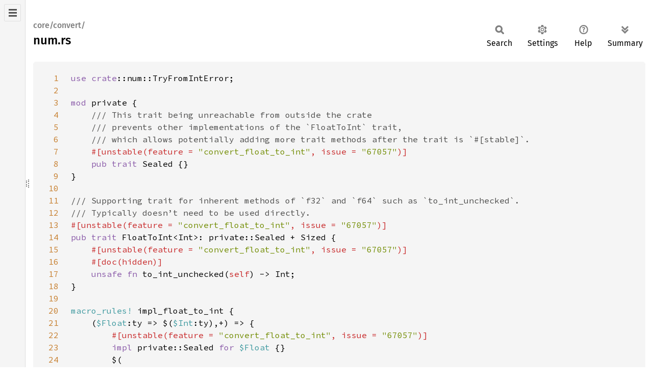

--- FILE ---
content_type: text/html
request_url: https://doc.rust-lang.org/stable/src/core/convert/num.rs.html
body_size: 11855
content:
<!DOCTYPE html><html lang="en"><head><meta charset="utf-8"><meta name="viewport" content="width=device-width, initial-scale=1.0"><meta name="generator" content="rustdoc"><meta name="description" content="Source of the Rust file `library/core/src/convert/num.rs`."><title>num.rs - source</title><script>if(window.location.protocol!=="file:")document.head.insertAdjacentHTML("beforeend","SourceSerif4-Regular-6b053e98.ttf.woff2,FiraSans-Italic-81dc35de.woff2,FiraSans-Regular-0fe48ade.woff2,FiraSans-MediumItalic-ccf7e434.woff2,FiraSans-Medium-e1aa3f0a.woff2,SourceCodePro-Regular-8badfe75.ttf.woff2,SourceCodePro-Semibold-aa29a496.ttf.woff2".split(",").map(f=>`<link rel="preload" as="font" type="font/woff2"href="../../../static.files/${f}">`).join(""))</script><link rel="stylesheet" href="../../../static.files/normalize-9960930a.css"><link rel="stylesheet" href="../../../static.files/rustdoc-ca0dd0c4.css"><meta name="rustdoc-vars" data-root-path="../../../" data-static-root-path="../../../static.files/" data-current-crate="core" data-themes="" data-resource-suffix="1.93.0" data-rustdoc-version="1.93.0 (254b59607 2026-01-19)" data-channel="1.93.0" data-search-js="search-9e2438ea.js" data-stringdex-js="stringdex-a3946164.js" data-settings-js="settings-c38705f0.js" ><script src="../../../static.files/storage-e2aeef58.js"></script><script defer src="../../../static.files/src-script-813739b1.js"></script><script defer src="../../../src-files1.93.0.js"></script><script defer src="../../../static.files/main-a410ff4d.js"></script><noscript><link rel="stylesheet" href="../../../static.files/noscript-263c88ec.css"></noscript><link rel="alternate icon" type="image/png" href="../../../static.files/favicon-32x32-eab170b8.png"><link rel="icon" type="image/svg+xml" href="../../../static.files/favicon-044be391.svg"></head><body class="rustdoc src"><!--[if lte IE 11]><div class="warning">This old browser is unsupported and will most likely display funky things.</div><![endif]--><nav class="sidebar"><div class="src-sidebar-title"><h2>Files</h2></div></nav><div class="sidebar-resizer" title="Drag to resize sidebar"></div><main><section id="main-content" class="content"><div class="main-heading"><h1><div class="sub-heading">core/convert/</div>num.rs</h1><rustdoc-toolbar></rustdoc-toolbar></div><div class="example-wrap digits-3"><pre class="rust"><code><a href=#1 id=1 data-nosnippet>1</a><span class="kw">use </span><span class="kw">crate</span>::num::TryFromIntError;
<a href=#2 id=2 data-nosnippet>2</a>
<a href=#3 id=3 data-nosnippet>3</a><span class="kw">mod </span>private {
<a href=#4 id=4 data-nosnippet>4</a>    <span class="doccomment">/// This trait being unreachable from outside the crate
<a href=#5 id=5 data-nosnippet>5</a>    /// prevents other implementations of the `FloatToInt` trait,
<a href=#6 id=6 data-nosnippet>6</a>    /// which allows potentially adding more trait methods after the trait is `#[stable]`.
<a href=#7 id=7 data-nosnippet>7</a>    </span><span class="attr">#[unstable(feature = <span class="string">"convert_float_to_int"</span>, issue = <span class="string">"67057"</span>)]
<a href=#8 id=8 data-nosnippet>8</a>    </span><span class="kw">pub trait </span>Sealed {}
<a href=#9 id=9 data-nosnippet>9</a>}
<a href=#10 id=10 data-nosnippet>10</a>
<a href=#11 id=11 data-nosnippet>11</a><span class="doccomment">/// Supporting trait for inherent methods of `f32` and `f64` such as `to_int_unchecked`.
<a href=#12 id=12 data-nosnippet>12</a>/// Typically doesn’t need to be used directly.
<a href=#13 id=13 data-nosnippet>13</a></span><span class="attr">#[unstable(feature = <span class="string">"convert_float_to_int"</span>, issue = <span class="string">"67057"</span>)]
<a href=#14 id=14 data-nosnippet>14</a></span><span class="kw">pub trait </span>FloatToInt&lt;Int&gt;: private::Sealed + Sized {
<a href=#15 id=15 data-nosnippet>15</a>    <span class="attr">#[unstable(feature = <span class="string">"convert_float_to_int"</span>, issue = <span class="string">"67057"</span>)]
<a href=#16 id=16 data-nosnippet>16</a>    #[doc(hidden)]
<a href=#17 id=17 data-nosnippet>17</a>    </span><span class="kw">unsafe fn </span>to_int_unchecked(<span class="self">self</span>) -&gt; Int;
<a href=#18 id=18 data-nosnippet>18</a>}
<a href=#19 id=19 data-nosnippet>19</a>
<a href=#20 id=20 data-nosnippet>20</a><span class="macro">macro_rules!</span> impl_float_to_int {
<a href=#21 id=21 data-nosnippet>21</a>    (<span class="macro-nonterminal">$Float</span>:ty =&gt; $(<span class="macro-nonterminal">$Int</span>:ty),+) =&gt; {
<a href=#22 id=22 data-nosnippet>22</a>        <span class="attr">#[unstable(feature = <span class="string">"convert_float_to_int"</span>, issue = <span class="string">"67057"</span>)]
<a href=#23 id=23 data-nosnippet>23</a>        </span><span class="kw">impl </span>private::Sealed <span class="kw">for </span><span class="macro-nonterminal">$Float </span>{}
<a href=#24 id=24 data-nosnippet>24</a>        $(
<a href=#25 id=25 data-nosnippet>25</a>            <span class="attr">#[unstable(feature = <span class="string">"convert_float_to_int"</span>, issue = <span class="string">"67057"</span>)]
<a href=#26 id=26 data-nosnippet>26</a>            </span><span class="kw">impl </span>FloatToInt&lt;<span class="macro-nonterminal">$Int</span>&gt; <span class="kw">for </span><span class="macro-nonterminal">$Float </span>{
<a href=#27 id=27 data-nosnippet>27</a>                <span class="attr">#[inline]
<a href=#28 id=28 data-nosnippet>28</a>                </span><span class="kw">unsafe fn </span>to_int_unchecked(<span class="self">self</span>) -&gt; <span class="macro-nonterminal">$Int </span>{
<a href=#29 id=29 data-nosnippet>29</a>                    <span class="comment">// SAFETY: the safety contract must be upheld by the caller.
<a href=#30 id=30 data-nosnippet>30</a>                    </span><span class="kw">unsafe </span>{ <span class="kw">crate</span>::intrinsics::float_to_int_unchecked(<span class="self">self</span>) }
<a href=#31 id=31 data-nosnippet>31</a>                }
<a href=#32 id=32 data-nosnippet>32</a>            }
<a href=#33 id=33 data-nosnippet>33</a>        )+
<a href=#34 id=34 data-nosnippet>34</a>    }
<a href=#35 id=35 data-nosnippet>35</a>}
<a href=#36 id=36 data-nosnippet>36</a>
<a href=#37 id=37 data-nosnippet>37</a><span class="macro">impl_float_to_int!</span>(f16 =&gt; u8, u16, u32, u64, u128, usize, i8, i16, i32, i64, i128, isize);
<a href=#38 id=38 data-nosnippet>38</a><span class="macro">impl_float_to_int!</span>(f32 =&gt; u8, u16, u32, u64, u128, usize, i8, i16, i32, i64, i128, isize);
<a href=#39 id=39 data-nosnippet>39</a><span class="macro">impl_float_to_int!</span>(f64 =&gt; u8, u16, u32, u64, u128, usize, i8, i16, i32, i64, i128, isize);
<a href=#40 id=40 data-nosnippet>40</a><span class="macro">impl_float_to_int!</span>(f128 =&gt; u8, u16, u32, u64, u128, usize, i8, i16, i32, i64, i128, isize);
<a href=#41 id=41 data-nosnippet>41</a>
<a href=#42 id=42 data-nosnippet>42</a><span class="comment">// Conversion traits for primitive integer and float types
<a href=#43 id=43 data-nosnippet>43</a>// Conversions T -&gt; T are covered by a blanket impl and therefore excluded
<a href=#44 id=44 data-nosnippet>44</a>// Some conversions from and to usize/isize are not implemented due to portability concerns
<a href=#45 id=45 data-nosnippet>45</a></span><span class="macro">macro_rules!</span> impl_from {
<a href=#46 id=46 data-nosnippet>46</a>    (bool =&gt; <span class="macro-nonterminal">$Int</span>:ty $(,)<span class="question-mark">?</span>) =&gt; {
<a href=#47 id=47 data-nosnippet>47</a>        <span class="macro">impl_from!</span>(
<a href=#48 id=48 data-nosnippet>48</a>            bool =&gt; <span class="macro-nonterminal">$Int</span>,
<a href=#49 id=49 data-nosnippet>49</a>            <span class="attr">#[stable(feature = <span class="string">"from_bool"</span>, since = <span class="string">"1.28.0"</span>)]</span>,
<a href=#50 id=50 data-nosnippet>50</a>            <span class="macro">concat!</span>(
<a href=#51 id=51 data-nosnippet>51</a>                <span class="string">"Converts a [`bool`] to [`"</span>, <span class="macro">stringify!</span>(<span class="macro-nonterminal">$Int</span>), <span class="string">"`] losslessly.\n"</span>,
<a href=#52 id=52 data-nosnippet>52</a>                <span class="string">"The resulting value is `0` for `false` and `1` for `true` values.\n"</span>,
<a href=#53 id=53 data-nosnippet>53</a>                <span class="string">"\n"</span>,
<a href=#54 id=54 data-nosnippet>54</a>                <span class="string">"# Examples\n"</span>,
<a href=#55 id=55 data-nosnippet>55</a>                <span class="string">"\n"</span>,
<a href=#56 id=56 data-nosnippet>56</a>                <span class="string">"```\n"</span>,
<a href=#57 id=57 data-nosnippet>57</a>                <span class="string">"assert_eq!("</span>, <span class="macro">stringify!</span>(<span class="macro-nonterminal">$Int</span>), <span class="string">"::from(true), 1);\n"</span>,
<a href=#58 id=58 data-nosnippet>58</a>                <span class="string">"assert_eq!("</span>, <span class="macro">stringify!</span>(<span class="macro-nonterminal">$Int</span>), <span class="string">"::from(false), 0);\n"</span>,
<a href=#59 id=59 data-nosnippet>59</a>                <span class="string">"```\n"</span>,
<a href=#60 id=60 data-nosnippet>60</a>            ),
<a href=#61 id=61 data-nosnippet>61</a>        );
<a href=#62 id=62 data-nosnippet>62</a>    };
<a href=#63 id=63 data-nosnippet>63</a>    (<span class="macro-nonterminal">$Small</span>:ty =&gt; <span class="macro-nonterminal">$Large</span>:ty, <span class="attr">#[<span class="macro-nonterminal">$attr</span>:meta] </span>$(,)<span class="question-mark">?</span>) =&gt; {
<a href=#64 id=64 data-nosnippet>64</a>        <span class="macro">impl_from!</span>(
<a href=#65 id=65 data-nosnippet>65</a>            <span class="macro-nonterminal">$Small </span>=&gt; <span class="macro-nonterminal">$Large</span>,
<a href=#66 id=66 data-nosnippet>66</a>            <span class="attr">#[<span class="macro-nonterminal">$attr</span>]</span>,
<a href=#67 id=67 data-nosnippet>67</a>            <span class="macro">concat!</span>(<span class="string">"Converts [`"</span>, <span class="macro">stringify!</span>(<span class="macro-nonterminal">$Small</span>), <span class="string">"`] to [`"</span>, <span class="macro">stringify!</span>(<span class="macro-nonterminal">$Large</span>), <span class="string">"`] losslessly."</span>),
<a href=#68 id=68 data-nosnippet>68</a>        );
<a href=#69 id=69 data-nosnippet>69</a>    };
<a href=#70 id=70 data-nosnippet>70</a>    (<span class="macro-nonterminal">$Small</span>:ty =&gt; <span class="macro-nonterminal">$Large</span>:ty, <span class="attr">#[<span class="macro-nonterminal">$attr</span>:meta]</span>, <span class="macro-nonterminal">$doc</span>:expr $(,)<span class="question-mark">?</span>) =&gt; {
<a href=#71 id=71 data-nosnippet>71</a>        <span class="attr">#[<span class="macro-nonterminal">$attr</span>]
<a href=#72 id=72 data-nosnippet>72</a>        #[rustc_const_unstable(feature = <span class="string">"const_convert"</span>, issue = <span class="string">"143773"</span>)]
<a href=#73 id=73 data-nosnippet>73</a>        </span><span class="kw">impl const </span>From&lt;<span class="macro-nonterminal">$Small</span>&gt; <span class="kw">for </span><span class="macro-nonterminal">$Large </span>{
<a href=#74 id=74 data-nosnippet>74</a>            <span class="comment">// Rustdocs on the impl block show a "[+] show undocumented items" toggle.
<a href=#75 id=75 data-nosnippet>75</a>            // Rustdocs on functions do not.
<a href=#76 id=76 data-nosnippet>76</a>            </span><span class="attr">#[doc = <span class="macro-nonterminal">$doc</span>]
<a href=#77 id=77 data-nosnippet>77</a>            #[inline(always)]
<a href=#78 id=78 data-nosnippet>78</a>            </span><span class="kw">fn </span>from(small: <span class="macro-nonterminal">$Small</span>) -&gt; <span class="self">Self </span>{
<a href=#79 id=79 data-nosnippet>79</a>                small <span class="kw">as </span><span class="self">Self
<a href=#80 id=80 data-nosnippet>80</a>            </span>}
<a href=#81 id=81 data-nosnippet>81</a>        }
<a href=#82 id=82 data-nosnippet>82</a>    };
<a href=#83 id=83 data-nosnippet>83</a>}
<a href=#84 id=84 data-nosnippet>84</a>
<a href=#85 id=85 data-nosnippet>85</a><span class="comment">// boolean -&gt; integer
<a href=#86 id=86 data-nosnippet>86</a></span><span class="macro">impl_from!</span>(bool =&gt; u8);
<a href=#87 id=87 data-nosnippet>87</a><span class="macro">impl_from!</span>(bool =&gt; u16);
<a href=#88 id=88 data-nosnippet>88</a><span class="macro">impl_from!</span>(bool =&gt; u32);
<a href=#89 id=89 data-nosnippet>89</a><span class="macro">impl_from!</span>(bool =&gt; u64);
<a href=#90 id=90 data-nosnippet>90</a><span class="macro">impl_from!</span>(bool =&gt; u128);
<a href=#91 id=91 data-nosnippet>91</a><span class="macro">impl_from!</span>(bool =&gt; usize);
<a href=#92 id=92 data-nosnippet>92</a><span class="macro">impl_from!</span>(bool =&gt; i8);
<a href=#93 id=93 data-nosnippet>93</a><span class="macro">impl_from!</span>(bool =&gt; i16);
<a href=#94 id=94 data-nosnippet>94</a><span class="macro">impl_from!</span>(bool =&gt; i32);
<a href=#95 id=95 data-nosnippet>95</a><span class="macro">impl_from!</span>(bool =&gt; i64);
<a href=#96 id=96 data-nosnippet>96</a><span class="macro">impl_from!</span>(bool =&gt; i128);
<a href=#97 id=97 data-nosnippet>97</a><span class="macro">impl_from!</span>(bool =&gt; isize);
<a href=#98 id=98 data-nosnippet>98</a>
<a href=#99 id=99 data-nosnippet>99</a><span class="comment">// unsigned integer -&gt; unsigned integer
<a href=#100 id=100 data-nosnippet>100</a></span><span class="macro">impl_from!</span>(u8 =&gt; u16, <span class="attr">#[stable(feature = <span class="string">"lossless_int_conv"</span>, since = <span class="string">"1.5.0"</span>)]</span>);
<a href=#101 id=101 data-nosnippet>101</a><span class="macro">impl_from!</span>(u8 =&gt; u32, <span class="attr">#[stable(feature = <span class="string">"lossless_int_conv"</span>, since = <span class="string">"1.5.0"</span>)]</span>);
<a href=#102 id=102 data-nosnippet>102</a><span class="macro">impl_from!</span>(u8 =&gt; u64, <span class="attr">#[stable(feature = <span class="string">"lossless_int_conv"</span>, since = <span class="string">"1.5.0"</span>)]</span>);
<a href=#103 id=103 data-nosnippet>103</a><span class="macro">impl_from!</span>(u8 =&gt; u128, <span class="attr">#[stable(feature = <span class="string">"i128"</span>, since = <span class="string">"1.26.0"</span>)]</span>);
<a href=#104 id=104 data-nosnippet>104</a><span class="macro">impl_from!</span>(u8 =&gt; usize, <span class="attr">#[stable(feature = <span class="string">"lossless_int_conv"</span>, since = <span class="string">"1.5.0"</span>)]</span>);
<a href=#105 id=105 data-nosnippet>105</a><span class="macro">impl_from!</span>(u16 =&gt; u32, <span class="attr">#[stable(feature = <span class="string">"lossless_int_conv"</span>, since = <span class="string">"1.5.0"</span>)]</span>);
<a href=#106 id=106 data-nosnippet>106</a><span class="macro">impl_from!</span>(u16 =&gt; u64, <span class="attr">#[stable(feature = <span class="string">"lossless_int_conv"</span>, since = <span class="string">"1.5.0"</span>)]</span>);
<a href=#107 id=107 data-nosnippet>107</a><span class="macro">impl_from!</span>(u16 =&gt; u128, <span class="attr">#[stable(feature = <span class="string">"i128"</span>, since = <span class="string">"1.26.0"</span>)]</span>);
<a href=#108 id=108 data-nosnippet>108</a><span class="macro">impl_from!</span>(u32 =&gt; u64, <span class="attr">#[stable(feature = <span class="string">"lossless_int_conv"</span>, since = <span class="string">"1.5.0"</span>)]</span>);
<a href=#109 id=109 data-nosnippet>109</a><span class="macro">impl_from!</span>(u32 =&gt; u128, <span class="attr">#[stable(feature = <span class="string">"i128"</span>, since = <span class="string">"1.26.0"</span>)]</span>);
<a href=#110 id=110 data-nosnippet>110</a><span class="macro">impl_from!</span>(u64 =&gt; u128, <span class="attr">#[stable(feature = <span class="string">"i128"</span>, since = <span class="string">"1.26.0"</span>)]</span>);
<a href=#111 id=111 data-nosnippet>111</a>
<a href=#112 id=112 data-nosnippet>112</a><span class="comment">// signed integer -&gt; signed integer
<a href=#113 id=113 data-nosnippet>113</a></span><span class="macro">impl_from!</span>(i8 =&gt; i16, <span class="attr">#[stable(feature = <span class="string">"lossless_int_conv"</span>, since = <span class="string">"1.5.0"</span>)]</span>);
<a href=#114 id=114 data-nosnippet>114</a><span class="macro">impl_from!</span>(i8 =&gt; i32, <span class="attr">#[stable(feature = <span class="string">"lossless_int_conv"</span>, since = <span class="string">"1.5.0"</span>)]</span>);
<a href=#115 id=115 data-nosnippet>115</a><span class="macro">impl_from!</span>(i8 =&gt; i64, <span class="attr">#[stable(feature = <span class="string">"lossless_int_conv"</span>, since = <span class="string">"1.5.0"</span>)]</span>);
<a href=#116 id=116 data-nosnippet>116</a><span class="macro">impl_from!</span>(i8 =&gt; i128, <span class="attr">#[stable(feature = <span class="string">"i128"</span>, since = <span class="string">"1.26.0"</span>)]</span>);
<a href=#117 id=117 data-nosnippet>117</a><span class="macro">impl_from!</span>(i8 =&gt; isize, <span class="attr">#[stable(feature = <span class="string">"lossless_int_conv"</span>, since = <span class="string">"1.5.0"</span>)]</span>);
<a href=#118 id=118 data-nosnippet>118</a><span class="macro">impl_from!</span>(i16 =&gt; i32, <span class="attr">#[stable(feature = <span class="string">"lossless_int_conv"</span>, since = <span class="string">"1.5.0"</span>)]</span>);
<a href=#119 id=119 data-nosnippet>119</a><span class="macro">impl_from!</span>(i16 =&gt; i64, <span class="attr">#[stable(feature = <span class="string">"lossless_int_conv"</span>, since = <span class="string">"1.5.0"</span>)]</span>);
<a href=#120 id=120 data-nosnippet>120</a><span class="macro">impl_from!</span>(i16 =&gt; i128, <span class="attr">#[stable(feature = <span class="string">"i128"</span>, since = <span class="string">"1.26.0"</span>)]</span>);
<a href=#121 id=121 data-nosnippet>121</a><span class="macro">impl_from!</span>(i32 =&gt; i64, <span class="attr">#[stable(feature = <span class="string">"lossless_int_conv"</span>, since = <span class="string">"1.5.0"</span>)]</span>);
<a href=#122 id=122 data-nosnippet>122</a><span class="macro">impl_from!</span>(i32 =&gt; i128, <span class="attr">#[stable(feature = <span class="string">"i128"</span>, since = <span class="string">"1.26.0"</span>)]</span>);
<a href=#123 id=123 data-nosnippet>123</a><span class="macro">impl_from!</span>(i64 =&gt; i128, <span class="attr">#[stable(feature = <span class="string">"i128"</span>, since = <span class="string">"1.26.0"</span>)]</span>);
<a href=#124 id=124 data-nosnippet>124</a>
<a href=#125 id=125 data-nosnippet>125</a><span class="comment">// unsigned integer -&gt; signed integer
<a href=#126 id=126 data-nosnippet>126</a></span><span class="macro">impl_from!</span>(u8 =&gt; i16, <span class="attr">#[stable(feature = <span class="string">"lossless_int_conv"</span>, since = <span class="string">"1.5.0"</span>)]</span>);
<a href=#127 id=127 data-nosnippet>127</a><span class="macro">impl_from!</span>(u8 =&gt; i32, <span class="attr">#[stable(feature = <span class="string">"lossless_int_conv"</span>, since = <span class="string">"1.5.0"</span>)]</span>);
<a href=#128 id=128 data-nosnippet>128</a><span class="macro">impl_from!</span>(u8 =&gt; i64, <span class="attr">#[stable(feature = <span class="string">"lossless_int_conv"</span>, since = <span class="string">"1.5.0"</span>)]</span>);
<a href=#129 id=129 data-nosnippet>129</a><span class="macro">impl_from!</span>(u8 =&gt; i128, <span class="attr">#[stable(feature = <span class="string">"i128"</span>, since = <span class="string">"1.26.0"</span>)]</span>);
<a href=#130 id=130 data-nosnippet>130</a><span class="macro">impl_from!</span>(u16 =&gt; i32, <span class="attr">#[stable(feature = <span class="string">"lossless_int_conv"</span>, since = <span class="string">"1.5.0"</span>)]</span>);
<a href=#131 id=131 data-nosnippet>131</a><span class="macro">impl_from!</span>(u16 =&gt; i64, <span class="attr">#[stable(feature = <span class="string">"lossless_int_conv"</span>, since = <span class="string">"1.5.0"</span>)]</span>);
<a href=#132 id=132 data-nosnippet>132</a><span class="macro">impl_from!</span>(u16 =&gt; i128, <span class="attr">#[stable(feature = <span class="string">"i128"</span>, since = <span class="string">"1.26.0"</span>)]</span>);
<a href=#133 id=133 data-nosnippet>133</a><span class="macro">impl_from!</span>(u32 =&gt; i64, <span class="attr">#[stable(feature = <span class="string">"lossless_int_conv"</span>, since = <span class="string">"1.5.0"</span>)]</span>);
<a href=#134 id=134 data-nosnippet>134</a><span class="macro">impl_from!</span>(u32 =&gt; i128, <span class="attr">#[stable(feature = <span class="string">"i128"</span>, since = <span class="string">"1.26.0"</span>)]</span>);
<a href=#135 id=135 data-nosnippet>135</a><span class="macro">impl_from!</span>(u64 =&gt; i128, <span class="attr">#[stable(feature = <span class="string">"i128"</span>, since = <span class="string">"1.26.0"</span>)]</span>);
<a href=#136 id=136 data-nosnippet>136</a>
<a href=#137 id=137 data-nosnippet>137</a><span class="comment">// The C99 standard defines bounds on INTPTR_MIN, INTPTR_MAX, and UINTPTR_MAX
<a href=#138 id=138 data-nosnippet>138</a>// which imply that pointer-sized integers must be at least 16 bits:
<a href=#139 id=139 data-nosnippet>139</a>// https://port70.net/~nsz/c/c99/n1256.html#7.18.2.4
<a href=#140 id=140 data-nosnippet>140</a></span><span class="macro">impl_from!</span>(u16 =&gt; usize, <span class="attr">#[stable(feature = <span class="string">"lossless_iusize_conv"</span>, since = <span class="string">"1.26.0"</span>)]</span>);
<a href=#141 id=141 data-nosnippet>141</a><span class="macro">impl_from!</span>(u8 =&gt; isize, <span class="attr">#[stable(feature = <span class="string">"lossless_iusize_conv"</span>, since = <span class="string">"1.26.0"</span>)]</span>);
<a href=#142 id=142 data-nosnippet>142</a><span class="macro">impl_from!</span>(i16 =&gt; isize, <span class="attr">#[stable(feature = <span class="string">"lossless_iusize_conv"</span>, since = <span class="string">"1.26.0"</span>)]</span>);
<a href=#143 id=143 data-nosnippet>143</a>
<a href=#144 id=144 data-nosnippet>144</a><span class="comment">// RISC-V defines the possibility of a 128-bit address space (RV128).
<a href=#145 id=145 data-nosnippet>145</a>
<a href=#146 id=146 data-nosnippet>146</a>// CHERI proposes 128-bit “capabilities”. Unclear if this would be relevant to usize/isize.
<a href=#147 id=147 data-nosnippet>147</a>// https://www.cl.cam.ac.uk/research/security/ctsrd/pdfs/20171017a-cheri-poster.pdf
<a href=#148 id=148 data-nosnippet>148</a>// https://www.cl.cam.ac.uk/techreports/UCAM-CL-TR-951.pdf
<a href=#149 id=149 data-nosnippet>149</a>
<a href=#150 id=150 data-nosnippet>150</a>// Note: integers can only be represented with full precision in a float if
<a href=#151 id=151 data-nosnippet>151</a>// they fit in the significand, which is:
<a href=#152 id=152 data-nosnippet>152</a>// * 11 bits in f16
<a href=#153 id=153 data-nosnippet>153</a>// * 24 bits in f32
<a href=#154 id=154 data-nosnippet>154</a>// * 53 bits in f64
<a href=#155 id=155 data-nosnippet>155</a>// * 113 bits in f128
<a href=#156 id=156 data-nosnippet>156</a>// Lossy float conversions are not implemented at this time.
<a href=#157 id=157 data-nosnippet>157</a>// FIXME(f16_f128): The `f16`/`f128` impls `#[stable]` attributes should be changed to reference
<a href=#158 id=158 data-nosnippet>158</a>// `f16`/`f128` when they are stabilised (trait impls have to have a `#[stable]` attribute, but none
<a href=#159 id=159 data-nosnippet>159</a>// of the `f16`/`f128` impls can be used on stable as the `f16` and `f128` types are unstable).
<a href=#160 id=160 data-nosnippet>160</a>
<a href=#161 id=161 data-nosnippet>161</a>// signed integer -&gt; float
<a href=#162 id=162 data-nosnippet>162</a></span><span class="macro">impl_from!</span>(i8 =&gt; f16, <span class="attr">#[stable(feature = <span class="string">"lossless_float_conv"</span>, since = <span class="string">"1.6.0"</span>)]</span>);
<a href=#163 id=163 data-nosnippet>163</a><span class="macro">impl_from!</span>(i8 =&gt; f32, <span class="attr">#[stable(feature = <span class="string">"lossless_float_conv"</span>, since = <span class="string">"1.6.0"</span>)]</span>);
<a href=#164 id=164 data-nosnippet>164</a><span class="macro">impl_from!</span>(i8 =&gt; f64, <span class="attr">#[stable(feature = <span class="string">"lossless_float_conv"</span>, since = <span class="string">"1.6.0"</span>)]</span>);
<a href=#165 id=165 data-nosnippet>165</a><span class="macro">impl_from!</span>(i8 =&gt; f128, <span class="attr">#[stable(feature = <span class="string">"lossless_float_conv"</span>, since = <span class="string">"1.6.0"</span>)]</span>);
<a href=#166 id=166 data-nosnippet>166</a><span class="macro">impl_from!</span>(i16 =&gt; f32, <span class="attr">#[stable(feature = <span class="string">"lossless_float_conv"</span>, since = <span class="string">"1.6.0"</span>)]</span>);
<a href=#167 id=167 data-nosnippet>167</a><span class="macro">impl_from!</span>(i16 =&gt; f64, <span class="attr">#[stable(feature = <span class="string">"lossless_float_conv"</span>, since = <span class="string">"1.6.0"</span>)]</span>);
<a href=#168 id=168 data-nosnippet>168</a><span class="macro">impl_from!</span>(i16 =&gt; f128, <span class="attr">#[stable(feature = <span class="string">"lossless_float_conv"</span>, since = <span class="string">"1.6.0"</span>)]</span>);
<a href=#169 id=169 data-nosnippet>169</a><span class="macro">impl_from!</span>(i32 =&gt; f64, <span class="attr">#[stable(feature = <span class="string">"lossless_float_conv"</span>, since = <span class="string">"1.6.0"</span>)]</span>);
<a href=#170 id=170 data-nosnippet>170</a><span class="macro">impl_from!</span>(i32 =&gt; f128, <span class="attr">#[stable(feature = <span class="string">"lossless_float_conv"</span>, since = <span class="string">"1.6.0"</span>)]</span>);
<a href=#171 id=171 data-nosnippet>171</a><span class="comment">// FIXME(f16_f128): This impl would allow using `f128` on stable before it is stabilised.
<a href=#172 id=172 data-nosnippet>172</a>// impl_from!(i64 =&gt; f128, #[stable(feature = "lossless_float_conv", since = "1.6.0")]);
<a href=#173 id=173 data-nosnippet>173</a>
<a href=#174 id=174 data-nosnippet>174</a>// unsigned integer -&gt; float
<a href=#175 id=175 data-nosnippet>175</a></span><span class="macro">impl_from!</span>(u8 =&gt; f16, <span class="attr">#[stable(feature = <span class="string">"lossless_float_conv"</span>, since = <span class="string">"1.6.0"</span>)]</span>);
<a href=#176 id=176 data-nosnippet>176</a><span class="macro">impl_from!</span>(u8 =&gt; f32, <span class="attr">#[stable(feature = <span class="string">"lossless_float_conv"</span>, since = <span class="string">"1.6.0"</span>)]</span>);
<a href=#177 id=177 data-nosnippet>177</a><span class="macro">impl_from!</span>(u8 =&gt; f64, <span class="attr">#[stable(feature = <span class="string">"lossless_float_conv"</span>, since = <span class="string">"1.6.0"</span>)]</span>);
<a href=#178 id=178 data-nosnippet>178</a><span class="macro">impl_from!</span>(u8 =&gt; f128, <span class="attr">#[stable(feature = <span class="string">"lossless_float_conv"</span>, since = <span class="string">"1.6.0"</span>)]</span>);
<a href=#179 id=179 data-nosnippet>179</a><span class="macro">impl_from!</span>(u16 =&gt; f32, <span class="attr">#[stable(feature = <span class="string">"lossless_float_conv"</span>, since = <span class="string">"1.6.0"</span>)]</span>);
<a href=#180 id=180 data-nosnippet>180</a><span class="macro">impl_from!</span>(u16 =&gt; f64, <span class="attr">#[stable(feature = <span class="string">"lossless_float_conv"</span>, since = <span class="string">"1.6.0"</span>)]</span>);
<a href=#181 id=181 data-nosnippet>181</a><span class="macro">impl_from!</span>(u16 =&gt; f128, <span class="attr">#[stable(feature = <span class="string">"lossless_float_conv"</span>, since = <span class="string">"1.6.0"</span>)]</span>);
<a href=#182 id=182 data-nosnippet>182</a><span class="macro">impl_from!</span>(u32 =&gt; f64, <span class="attr">#[stable(feature = <span class="string">"lossless_float_conv"</span>, since = <span class="string">"1.6.0"</span>)]</span>);
<a href=#183 id=183 data-nosnippet>183</a><span class="macro">impl_from!</span>(u32 =&gt; f128, <span class="attr">#[stable(feature = <span class="string">"lossless_float_conv"</span>, since = <span class="string">"1.6.0"</span>)]</span>);
<a href=#184 id=184 data-nosnippet>184</a><span class="comment">// FIXME(f16_f128): This impl would allow using `f128` on stable before it is stabilised.
<a href=#185 id=185 data-nosnippet>185</a>// impl_from!(u64 =&gt; f128, #[stable(feature = "lossless_float_conv", since = "1.6.0")]);
<a href=#186 id=186 data-nosnippet>186</a>
<a href=#187 id=187 data-nosnippet>187</a>// float -&gt; float
<a href=#188 id=188 data-nosnippet>188</a>// FIXME(f16_f128): adding additional `From&lt;{float}&gt;` impls to `f32` breaks inference. See
<a href=#189 id=189 data-nosnippet>189</a>// &lt;https://github.com/rust-lang/rust/issues/123831&gt;
<a href=#190 id=190 data-nosnippet>190</a></span><span class="macro">impl_from!</span>(f16 =&gt; f64, <span class="attr">#[stable(feature = <span class="string">"lossless_float_conv"</span>, since = <span class="string">"1.6.0"</span>)]</span>);
<a href=#191 id=191 data-nosnippet>191</a><span class="macro">impl_from!</span>(f16 =&gt; f128, <span class="attr">#[stable(feature = <span class="string">"lossless_float_conv"</span>, since = <span class="string">"1.6.0"</span>)]</span>);
<a href=#192 id=192 data-nosnippet>192</a><span class="macro">impl_from!</span>(f32 =&gt; f64, <span class="attr">#[stable(feature = <span class="string">"lossless_float_conv"</span>, since = <span class="string">"1.6.0"</span>)]</span>);
<a href=#193 id=193 data-nosnippet>193</a><span class="macro">impl_from!</span>(f32 =&gt; f128, <span class="attr">#[stable(feature = <span class="string">"lossless_float_conv"</span>, since = <span class="string">"1.6.0"</span>)]</span>);
<a href=#194 id=194 data-nosnippet>194</a><span class="macro">impl_from!</span>(f64 =&gt; f128, <span class="attr">#[stable(feature = <span class="string">"lossless_float_conv"</span>, since = <span class="string">"1.6.0"</span>)]</span>);
<a href=#195 id=195 data-nosnippet>195</a>
<a href=#196 id=196 data-nosnippet>196</a><span class="macro">macro_rules!</span> impl_float_from_bool {
<a href=#197 id=197 data-nosnippet>197</a>    (
<a href=#198 id=198 data-nosnippet>198</a>        <span class="macro-nonterminal">$float</span>:ty $(;
<a href=#199 id=199 data-nosnippet>199</a>            doctest_prefix: $(<span class="attr">#[doc = <span class="macro-nonterminal">$doctest_prefix</span>:literal]</span>)*
<a href=#200 id=200 data-nosnippet>200</a>            doctest_suffix: $(<span class="attr">#[doc = <span class="macro-nonterminal">$doctest_suffix</span>:literal]</span>)*
<a href=#201 id=201 data-nosnippet>201</a>        )<span class="question-mark">?
<a href=#202 id=202 data-nosnippet>202</a>    </span>) =&gt; {
<a href=#203 id=203 data-nosnippet>203</a>        <span class="attr">#[stable(feature = <span class="string">"float_from_bool"</span>, since = <span class="string">"1.68.0"</span>)]
<a href=#204 id=204 data-nosnippet>204</a>        #[rustc_const_unstable(feature = <span class="string">"const_convert"</span>, issue = <span class="string">"143773"</span>)]
<a href=#205 id=205 data-nosnippet>205</a>            </span><span class="kw">impl const </span>From&lt;bool&gt; <span class="kw">for </span><span class="macro-nonterminal">$float </span>{
<a href=#206 id=206 data-nosnippet>206</a>            <span class="attr">#[doc = <span class="macro">concat!</span>(<span class="string">"Converts a [`bool`] to [`"</span>, <span class="macro">stringify!</span>(<span class="macro-nonterminal">$float</span>),<span class="string">"`] losslessly."</span>)]
<a href=#207 id=207 data-nosnippet>207</a>            </span><span class="doccomment">/// The resulting value is positive `0.0` for `false` and `1.0` for `true` values.
<a href=#208 id=208 data-nosnippet>208</a>            ///
<a href=#209 id=209 data-nosnippet>209</a>            /// # Examples
<a href=#210 id=210 data-nosnippet>210</a>            /// ```
<a href=#211 id=211 data-nosnippet>211</a>            </span>$($(<span class="attr">#[doc = <span class="macro-nonterminal">$doctest_prefix</span>]</span>)<span class="kw-2">*</span>)<span class="question-mark">?
<a href=#212 id=212 data-nosnippet>212</a>            </span><span class="attr">#[doc = <span class="macro">concat!</span>(<span class="string">"let x: "</span>, <span class="macro">stringify!</span>(<span class="macro-nonterminal">$float</span>),<span class="string">" = false.into();"</span>)]
<a href=#213 id=213 data-nosnippet>213</a>            </span><span class="doccomment">/// assert_eq!(x, 0.0);
<a href=#214 id=214 data-nosnippet>214</a>            /// assert!(x.is_sign_positive());
<a href=#215 id=215 data-nosnippet>215</a>            ///
<a href=#216 id=216 data-nosnippet>216</a>            </span><span class="attr">#[doc = <span class="macro">concat!</span>(<span class="string">"let y: "</span>, <span class="macro">stringify!</span>(<span class="macro-nonterminal">$float</span>),<span class="string">" = true.into();"</span>)]
<a href=#217 id=217 data-nosnippet>217</a>            </span><span class="doccomment">/// assert_eq!(y, 1.0);
<a href=#218 id=218 data-nosnippet>218</a>            </span>$($(<span class="attr">#[doc = <span class="macro-nonterminal">$doctest_suffix</span>]</span>)<span class="kw-2">*</span>)<span class="question-mark">?
<a href=#219 id=219 data-nosnippet>219</a>            </span><span class="doccomment">/// ```
<a href=#220 id=220 data-nosnippet>220</a>            </span><span class="attr">#[inline]
<a href=#221 id=221 data-nosnippet>221</a>            </span><span class="kw">fn </span>from(small: bool) -&gt; <span class="self">Self </span>{
<a href=#222 id=222 data-nosnippet>222</a>                small <span class="kw">as </span>u8 <span class="kw">as </span><span class="self">Self
<a href=#223 id=223 data-nosnippet>223</a>            </span>}
<a href=#224 id=224 data-nosnippet>224</a>        }
<a href=#225 id=225 data-nosnippet>225</a>    };
<a href=#226 id=226 data-nosnippet>226</a>}
<a href=#227 id=227 data-nosnippet>227</a>
<a href=#228 id=228 data-nosnippet>228</a><span class="comment">// boolean -&gt; float
<a href=#229 id=229 data-nosnippet>229</a></span><span class="macro">impl_float_from_bool!</span>(
<a href=#230 id=230 data-nosnippet>230</a>    f16;
<a href=#231 id=231 data-nosnippet>231</a>    doctest_prefix:
<a href=#232 id=232 data-nosnippet>232</a>    <span class="comment">// rustdoc doesn't remove the conventional space after the `///`
<a href=#233 id=233 data-nosnippet>233</a>    </span><span class="doccomment">///#![feature(f16)]
<a href=#234 id=234 data-nosnippet>234</a>    ///# #[cfg(all(target_arch = "x86_64", target_os = "linux"))] {
<a href=#235 id=235 data-nosnippet>235</a>    ///
<a href=#236 id=236 data-nosnippet>236</a>    </span>doctest_suffix:
<a href=#237 id=237 data-nosnippet>237</a>    <span class="doccomment">///# }
<a href=#238 id=238 data-nosnippet>238</a></span>);
<a href=#239 id=239 data-nosnippet>239</a><span class="macro">impl_float_from_bool!</span>(f32);
<a href=#240 id=240 data-nosnippet>240</a><span class="macro">impl_float_from_bool!</span>(f64);
<a href=#241 id=241 data-nosnippet>241</a><span class="macro">impl_float_from_bool!</span>(
<a href=#242 id=242 data-nosnippet>242</a>    f128;
<a href=#243 id=243 data-nosnippet>243</a>    doctest_prefix:
<a href=#244 id=244 data-nosnippet>244</a>    <span class="doccomment">///#![feature(f128)]
<a href=#245 id=245 data-nosnippet>245</a>    ///# #[cfg(all(target_arch = "x86_64", target_os = "linux"))] {
<a href=#246 id=246 data-nosnippet>246</a>    ///
<a href=#247 id=247 data-nosnippet>247</a>    </span>doctest_suffix:
<a href=#248 id=248 data-nosnippet>248</a>    <span class="doccomment">///# }
<a href=#249 id=249 data-nosnippet>249</a></span>);
<a href=#250 id=250 data-nosnippet>250</a>
<a href=#251 id=251 data-nosnippet>251</a><span class="comment">// no possible bounds violation
<a href=#252 id=252 data-nosnippet>252</a></span><span class="macro">macro_rules!</span> impl_try_from_unbounded {
<a href=#253 id=253 data-nosnippet>253</a>    (<span class="macro-nonterminal">$source</span>:ty =&gt; $(<span class="macro-nonterminal">$target</span>:ty),+) =&gt; {$(
<a href=#254 id=254 data-nosnippet>254</a>        <span class="attr">#[stable(feature = <span class="string">"try_from"</span>, since = <span class="string">"1.34.0"</span>)]
<a href=#255 id=255 data-nosnippet>255</a>        #[rustc_const_unstable(feature = <span class="string">"const_convert"</span>, issue = <span class="string">"143773"</span>)]
<a href=#256 id=256 data-nosnippet>256</a>        </span><span class="kw">impl const </span>TryFrom&lt;<span class="macro-nonterminal">$source</span>&gt; <span class="kw">for </span><span class="macro-nonterminal">$target </span>{
<a href=#257 id=257 data-nosnippet>257</a>            <span class="kw">type </span>Error = TryFromIntError;
<a href=#258 id=258 data-nosnippet>258</a>
<a href=#259 id=259 data-nosnippet>259</a>            <span class="doccomment">/// Tries to create the target number type from a source
<a href=#260 id=260 data-nosnippet>260</a>            /// number type. This returns an error if the source value
<a href=#261 id=261 data-nosnippet>261</a>            /// is outside of the range of the target type.
<a href=#262 id=262 data-nosnippet>262</a>            </span><span class="attr">#[inline]
<a href=#263 id=263 data-nosnippet>263</a>            </span><span class="kw">fn </span>try_from(value: <span class="macro-nonterminal">$source</span>) -&gt; <span class="prelude-ty">Result</span>&lt;<span class="self">Self</span>, <span class="self">Self</span>::Error&gt; {
<a href=#264 id=264 data-nosnippet>264</a>                <span class="prelude-val">Ok</span>(value <span class="kw">as </span><span class="self">Self</span>)
<a href=#265 id=265 data-nosnippet>265</a>            }
<a href=#266 id=266 data-nosnippet>266</a>        }
<a href=#267 id=267 data-nosnippet>267</a>    )<span class="kw-2">*</span>}
<a href=#268 id=268 data-nosnippet>268</a>}
<a href=#269 id=269 data-nosnippet>269</a>
<a href=#270 id=270 data-nosnippet>270</a><span class="comment">// only negative bounds
<a href=#271 id=271 data-nosnippet>271</a></span><span class="macro">macro_rules!</span> impl_try_from_lower_bounded {
<a href=#272 id=272 data-nosnippet>272</a>    (<span class="macro-nonterminal">$source</span>:ty =&gt; $(<span class="macro-nonterminal">$target</span>:ty),+) =&gt; {$(
<a href=#273 id=273 data-nosnippet>273</a>        <span class="attr">#[stable(feature = <span class="string">"try_from"</span>, since = <span class="string">"1.34.0"</span>)]
<a href=#274 id=274 data-nosnippet>274</a>        #[rustc_const_unstable(feature = <span class="string">"const_convert"</span>, issue = <span class="string">"143773"</span>)]
<a href=#275 id=275 data-nosnippet>275</a>        </span><span class="kw">impl const </span>TryFrom&lt;<span class="macro-nonterminal">$source</span>&gt; <span class="kw">for </span><span class="macro-nonterminal">$target </span>{
<a href=#276 id=276 data-nosnippet>276</a>            <span class="kw">type </span>Error = TryFromIntError;
<a href=#277 id=277 data-nosnippet>277</a>
<a href=#278 id=278 data-nosnippet>278</a>            <span class="doccomment">/// Tries to create the target number type from a source
<a href=#279 id=279 data-nosnippet>279</a>            /// number type. This returns an error if the source value
<a href=#280 id=280 data-nosnippet>280</a>            /// is outside of the range of the target type.
<a href=#281 id=281 data-nosnippet>281</a>            </span><span class="attr">#[inline]
<a href=#282 id=282 data-nosnippet>282</a>            </span><span class="kw">fn </span>try_from(u: <span class="macro-nonterminal">$source</span>) -&gt; <span class="prelude-ty">Result</span>&lt;<span class="self">Self</span>, <span class="self">Self</span>::Error&gt; {
<a href=#283 id=283 data-nosnippet>283</a>                <span class="kw">if </span>u &gt;= <span class="number">0 </span>{
<a href=#284 id=284 data-nosnippet>284</a>                    <span class="prelude-val">Ok</span>(u <span class="kw">as </span><span class="self">Self</span>)
<a href=#285 id=285 data-nosnippet>285</a>                } <span class="kw">else </span>{
<a href=#286 id=286 data-nosnippet>286</a>                    <span class="prelude-val">Err</span>(TryFromIntError(()))
<a href=#287 id=287 data-nosnippet>287</a>                }
<a href=#288 id=288 data-nosnippet>288</a>            }
<a href=#289 id=289 data-nosnippet>289</a>        }
<a href=#290 id=290 data-nosnippet>290</a>    )<span class="kw-2">*</span>}
<a href=#291 id=291 data-nosnippet>291</a>}
<a href=#292 id=292 data-nosnippet>292</a>
<a href=#293 id=293 data-nosnippet>293</a><span class="comment">// unsigned to signed (only positive bound)
<a href=#294 id=294 data-nosnippet>294</a></span><span class="macro">macro_rules!</span> impl_try_from_upper_bounded {
<a href=#295 id=295 data-nosnippet>295</a>    (<span class="macro-nonterminal">$source</span>:ty =&gt; $(<span class="macro-nonterminal">$target</span>:ty),+) =&gt; {$(
<a href=#296 id=296 data-nosnippet>296</a>        <span class="attr">#[stable(feature = <span class="string">"try_from"</span>, since = <span class="string">"1.34.0"</span>)]
<a href=#297 id=297 data-nosnippet>297</a>        #[rustc_const_unstable(feature = <span class="string">"const_convert"</span>, issue = <span class="string">"143773"</span>)]
<a href=#298 id=298 data-nosnippet>298</a>        </span><span class="kw">impl const </span>TryFrom&lt;<span class="macro-nonterminal">$source</span>&gt; <span class="kw">for </span><span class="macro-nonterminal">$target </span>{
<a href=#299 id=299 data-nosnippet>299</a>            <span class="kw">type </span>Error = TryFromIntError;
<a href=#300 id=300 data-nosnippet>300</a>
<a href=#301 id=301 data-nosnippet>301</a>            <span class="doccomment">/// Tries to create the target number type from a source
<a href=#302 id=302 data-nosnippet>302</a>            /// number type. This returns an error if the source value
<a href=#303 id=303 data-nosnippet>303</a>            /// is outside of the range of the target type.
<a href=#304 id=304 data-nosnippet>304</a>            </span><span class="attr">#[inline]
<a href=#305 id=305 data-nosnippet>305</a>            </span><span class="kw">fn </span>try_from(u: <span class="macro-nonterminal">$source</span>) -&gt; <span class="prelude-ty">Result</span>&lt;<span class="self">Self</span>, <span class="self">Self</span>::Error&gt; {
<a href=#306 id=306 data-nosnippet>306</a>                <span class="kw">if </span>u &gt; (<span class="self">Self</span>::MAX <span class="kw">as </span><span class="macro-nonterminal">$source</span>) {
<a href=#307 id=307 data-nosnippet>307</a>                    <span class="prelude-val">Err</span>(TryFromIntError(()))
<a href=#308 id=308 data-nosnippet>308</a>                } <span class="kw">else </span>{
<a href=#309 id=309 data-nosnippet>309</a>                    <span class="prelude-val">Ok</span>(u <span class="kw">as </span><span class="self">Self</span>)
<a href=#310 id=310 data-nosnippet>310</a>                }
<a href=#311 id=311 data-nosnippet>311</a>            }
<a href=#312 id=312 data-nosnippet>312</a>        }
<a href=#313 id=313 data-nosnippet>313</a>    )<span class="kw-2">*</span>}
<a href=#314 id=314 data-nosnippet>314</a>}
<a href=#315 id=315 data-nosnippet>315</a>
<a href=#316 id=316 data-nosnippet>316</a><span class="comment">// all other cases
<a href=#317 id=317 data-nosnippet>317</a></span><span class="macro">macro_rules!</span> impl_try_from_both_bounded {
<a href=#318 id=318 data-nosnippet>318</a>    (<span class="macro-nonterminal">$source</span>:ty =&gt; $(<span class="macro-nonterminal">$target</span>:ty),+) =&gt; {$(
<a href=#319 id=319 data-nosnippet>319</a>        <span class="attr">#[stable(feature = <span class="string">"try_from"</span>, since = <span class="string">"1.34.0"</span>)]
<a href=#320 id=320 data-nosnippet>320</a>        #[rustc_const_unstable(feature = <span class="string">"const_convert"</span>, issue = <span class="string">"143773"</span>)]
<a href=#321 id=321 data-nosnippet>321</a>        </span><span class="kw">impl const </span>TryFrom&lt;<span class="macro-nonterminal">$source</span>&gt; <span class="kw">for </span><span class="macro-nonterminal">$target </span>{
<a href=#322 id=322 data-nosnippet>322</a>            <span class="kw">type </span>Error = TryFromIntError;
<a href=#323 id=323 data-nosnippet>323</a>
<a href=#324 id=324 data-nosnippet>324</a>            <span class="doccomment">/// Tries to create the target number type from a source
<a href=#325 id=325 data-nosnippet>325</a>            /// number type. This returns an error if the source value
<a href=#326 id=326 data-nosnippet>326</a>            /// is outside of the range of the target type.
<a href=#327 id=327 data-nosnippet>327</a>            </span><span class="attr">#[inline]
<a href=#328 id=328 data-nosnippet>328</a>            </span><span class="kw">fn </span>try_from(u: <span class="macro-nonterminal">$source</span>) -&gt; <span class="prelude-ty">Result</span>&lt;<span class="self">Self</span>, <span class="self">Self</span>::Error&gt; {
<a href=#329 id=329 data-nosnippet>329</a>                <span class="kw">let </span>min = <span class="self">Self</span>::MIN <span class="kw">as </span><span class="macro-nonterminal">$source</span>;
<a href=#330 id=330 data-nosnippet>330</a>                <span class="kw">let </span>max = <span class="self">Self</span>::MAX <span class="kw">as </span><span class="macro-nonterminal">$source</span>;
<a href=#331 id=331 data-nosnippet>331</a>                <span class="kw">if </span>u &lt; min || u &gt; max {
<a href=#332 id=332 data-nosnippet>332</a>                    <span class="prelude-val">Err</span>(TryFromIntError(()))
<a href=#333 id=333 data-nosnippet>333</a>                } <span class="kw">else </span>{
<a href=#334 id=334 data-nosnippet>334</a>                    <span class="prelude-val">Ok</span>(u <span class="kw">as </span><span class="self">Self</span>)
<a href=#335 id=335 data-nosnippet>335</a>                }
<a href=#336 id=336 data-nosnippet>336</a>            }
<a href=#337 id=337 data-nosnippet>337</a>        }
<a href=#338 id=338 data-nosnippet>338</a>    )<span class="kw-2">*</span>}
<a href=#339 id=339 data-nosnippet>339</a>}
<a href=#340 id=340 data-nosnippet>340</a>
<a href=#341 id=341 data-nosnippet>341</a><span class="macro">macro_rules!</span> rev {
<a href=#342 id=342 data-nosnippet>342</a>    (<span class="macro-nonterminal">$mac</span>:ident, <span class="macro-nonterminal">$source</span>:ty =&gt; $(<span class="macro-nonterminal">$target</span>:ty),+) =&gt; {$(
<a href=#343 id=343 data-nosnippet>343</a>        <span class="macro-nonterminal">$mac</span>!(<span class="macro-nonterminal">$target </span>=&gt; <span class="macro-nonterminal">$source</span>);
<a href=#344 id=344 data-nosnippet>344</a>    )<span class="kw-2">*</span>}
<a href=#345 id=345 data-nosnippet>345</a>}
<a href=#346 id=346 data-nosnippet>346</a>
<a href=#347 id=347 data-nosnippet>347</a><span class="comment">// unsigned integer -&gt; unsigned integer
<a href=#348 id=348 data-nosnippet>348</a></span><span class="macro">impl_try_from_upper_bounded!</span>(u16 =&gt; u8);
<a href=#349 id=349 data-nosnippet>349</a><span class="macro">impl_try_from_upper_bounded!</span>(u32 =&gt; u8, u16);
<a href=#350 id=350 data-nosnippet>350</a><span class="macro">impl_try_from_upper_bounded!</span>(u64 =&gt; u8, u16, u32);
<a href=#351 id=351 data-nosnippet>351</a><span class="macro">impl_try_from_upper_bounded!</span>(u128 =&gt; u8, u16, u32, u64);
<a href=#352 id=352 data-nosnippet>352</a>
<a href=#353 id=353 data-nosnippet>353</a><span class="comment">// signed integer -&gt; signed integer
<a href=#354 id=354 data-nosnippet>354</a></span><span class="macro">impl_try_from_both_bounded!</span>(i16 =&gt; i8);
<a href=#355 id=355 data-nosnippet>355</a><span class="macro">impl_try_from_both_bounded!</span>(i32 =&gt; i8, i16);
<a href=#356 id=356 data-nosnippet>356</a><span class="macro">impl_try_from_both_bounded!</span>(i64 =&gt; i8, i16, i32);
<a href=#357 id=357 data-nosnippet>357</a><span class="macro">impl_try_from_both_bounded!</span>(i128 =&gt; i8, i16, i32, i64);
<a href=#358 id=358 data-nosnippet>358</a>
<a href=#359 id=359 data-nosnippet>359</a><span class="comment">// unsigned integer -&gt; signed integer
<a href=#360 id=360 data-nosnippet>360</a></span><span class="macro">impl_try_from_upper_bounded!</span>(u8 =&gt; i8);
<a href=#361 id=361 data-nosnippet>361</a><span class="macro">impl_try_from_upper_bounded!</span>(u16 =&gt; i8, i16);
<a href=#362 id=362 data-nosnippet>362</a><span class="macro">impl_try_from_upper_bounded!</span>(u32 =&gt; i8, i16, i32);
<a href=#363 id=363 data-nosnippet>363</a><span class="macro">impl_try_from_upper_bounded!</span>(u64 =&gt; i8, i16, i32, i64);
<a href=#364 id=364 data-nosnippet>364</a><span class="macro">impl_try_from_upper_bounded!</span>(u128 =&gt; i8, i16, i32, i64, i128);
<a href=#365 id=365 data-nosnippet>365</a>
<a href=#366 id=366 data-nosnippet>366</a><span class="comment">// signed integer -&gt; unsigned integer
<a href=#367 id=367 data-nosnippet>367</a></span><span class="macro">impl_try_from_lower_bounded!</span>(i8 =&gt; u8, u16, u32, u64, u128);
<a href=#368 id=368 data-nosnippet>368</a><span class="macro">impl_try_from_both_bounded!</span>(i16 =&gt; u8);
<a href=#369 id=369 data-nosnippet>369</a><span class="macro">impl_try_from_lower_bounded!</span>(i16 =&gt; u16, u32, u64, u128);
<a href=#370 id=370 data-nosnippet>370</a><span class="macro">impl_try_from_both_bounded!</span>(i32 =&gt; u8, u16);
<a href=#371 id=371 data-nosnippet>371</a><span class="macro">impl_try_from_lower_bounded!</span>(i32 =&gt; u32, u64, u128);
<a href=#372 id=372 data-nosnippet>372</a><span class="macro">impl_try_from_both_bounded!</span>(i64 =&gt; u8, u16, u32);
<a href=#373 id=373 data-nosnippet>373</a><span class="macro">impl_try_from_lower_bounded!</span>(i64 =&gt; u64, u128);
<a href=#374 id=374 data-nosnippet>374</a><span class="macro">impl_try_from_both_bounded!</span>(i128 =&gt; u8, u16, u32, u64);
<a href=#375 id=375 data-nosnippet>375</a><span class="macro">impl_try_from_lower_bounded!</span>(i128 =&gt; u128);
<a href=#376 id=376 data-nosnippet>376</a>
<a href=#377 id=377 data-nosnippet>377</a><span class="comment">// usize/isize
<a href=#378 id=378 data-nosnippet>378</a></span><span class="macro">impl_try_from_upper_bounded!</span>(usize =&gt; isize);
<a href=#379 id=379 data-nosnippet>379</a><span class="macro">impl_try_from_lower_bounded!</span>(isize =&gt; usize);
<a href=#380 id=380 data-nosnippet>380</a>
<a href=#381 id=381 data-nosnippet>381</a><span class="attr">#[cfg(target_pointer_width = <span class="string">"16"</span>)]
<a href=#382 id=382 data-nosnippet>382</a></span><span class="kw">mod </span>ptr_try_from_impls {
<a href=#383 id=383 data-nosnippet>383</a>    <span class="kw">use </span><span class="kw">super</span>::TryFromIntError;
<a href=#384 id=384 data-nosnippet>384</a>
<a href=#385 id=385 data-nosnippet>385</a>    <span class="macro">impl_try_from_upper_bounded!</span>(usize =&gt; u8);
<a href=#386 id=386 data-nosnippet>386</a>    <span class="macro">impl_try_from_unbounded!</span>(usize =&gt; u16, u32, u64, u128);
<a href=#387 id=387 data-nosnippet>387</a>    <span class="macro">impl_try_from_upper_bounded!</span>(usize =&gt; i8, i16);
<a href=#388 id=388 data-nosnippet>388</a>    <span class="macro">impl_try_from_unbounded!</span>(usize =&gt; i32, i64, i128);
<a href=#389 id=389 data-nosnippet>389</a>
<a href=#390 id=390 data-nosnippet>390</a>    <span class="macro">impl_try_from_both_bounded!</span>(isize =&gt; u8);
<a href=#391 id=391 data-nosnippet>391</a>    <span class="macro">impl_try_from_lower_bounded!</span>(isize =&gt; u16, u32, u64, u128);
<a href=#392 id=392 data-nosnippet>392</a>    <span class="macro">impl_try_from_both_bounded!</span>(isize =&gt; i8);
<a href=#393 id=393 data-nosnippet>393</a>    <span class="macro">impl_try_from_unbounded!</span>(isize =&gt; i16, i32, i64, i128);
<a href=#394 id=394 data-nosnippet>394</a>
<a href=#395 id=395 data-nosnippet>395</a>    <span class="macro">rev!</span>(impl_try_from_upper_bounded, usize =&gt; u32, u64, u128);
<a href=#396 id=396 data-nosnippet>396</a>    <span class="macro">rev!</span>(impl_try_from_lower_bounded, usize =&gt; i8, i16);
<a href=#397 id=397 data-nosnippet>397</a>    <span class="macro">rev!</span>(impl_try_from_both_bounded, usize =&gt; i32, i64, i128);
<a href=#398 id=398 data-nosnippet>398</a>
<a href=#399 id=399 data-nosnippet>399</a>    <span class="macro">rev!</span>(impl_try_from_upper_bounded, isize =&gt; u16, u32, u64, u128);
<a href=#400 id=400 data-nosnippet>400</a>    <span class="macro">rev!</span>(impl_try_from_both_bounded, isize =&gt; i32, i64, i128);
<a href=#401 id=401 data-nosnippet>401</a>}
<a href=#402 id=402 data-nosnippet>402</a>
<a href=#403 id=403 data-nosnippet>403</a><span class="attr">#[cfg(target_pointer_width = <span class="string">"32"</span>)]
<a href=#404 id=404 data-nosnippet>404</a></span><span class="kw">mod </span>ptr_try_from_impls {
<a href=#405 id=405 data-nosnippet>405</a>    <span class="kw">use </span><span class="kw">super</span>::TryFromIntError;
<a href=#406 id=406 data-nosnippet>406</a>
<a href=#407 id=407 data-nosnippet>407</a>    <span class="macro">impl_try_from_upper_bounded!</span>(usize =&gt; u8, u16);
<a href=#408 id=408 data-nosnippet>408</a>    <span class="macro">impl_try_from_unbounded!</span>(usize =&gt; u32, u64, u128);
<a href=#409 id=409 data-nosnippet>409</a>    <span class="macro">impl_try_from_upper_bounded!</span>(usize =&gt; i8, i16, i32);
<a href=#410 id=410 data-nosnippet>410</a>    <span class="macro">impl_try_from_unbounded!</span>(usize =&gt; i64, i128);
<a href=#411 id=411 data-nosnippet>411</a>
<a href=#412 id=412 data-nosnippet>412</a>    <span class="macro">impl_try_from_both_bounded!</span>(isize =&gt; u8, u16);
<a href=#413 id=413 data-nosnippet>413</a>    <span class="macro">impl_try_from_lower_bounded!</span>(isize =&gt; u32, u64, u128);
<a href=#414 id=414 data-nosnippet>414</a>    <span class="macro">impl_try_from_both_bounded!</span>(isize =&gt; i8, i16);
<a href=#415 id=415 data-nosnippet>415</a>    <span class="macro">impl_try_from_unbounded!</span>(isize =&gt; i32, i64, i128);
<a href=#416 id=416 data-nosnippet>416</a>
<a href=#417 id=417 data-nosnippet>417</a>    <span class="macro">rev!</span>(impl_try_from_unbounded, usize =&gt; u32);
<a href=#418 id=418 data-nosnippet>418</a>    <span class="macro">rev!</span>(impl_try_from_upper_bounded, usize =&gt; u64, u128);
<a href=#419 id=419 data-nosnippet>419</a>    <span class="macro">rev!</span>(impl_try_from_lower_bounded, usize =&gt; i8, i16, i32);
<a href=#420 id=420 data-nosnippet>420</a>    <span class="macro">rev!</span>(impl_try_from_both_bounded, usize =&gt; i64, i128);
<a href=#421 id=421 data-nosnippet>421</a>
<a href=#422 id=422 data-nosnippet>422</a>    <span class="macro">rev!</span>(impl_try_from_unbounded, isize =&gt; u16);
<a href=#423 id=423 data-nosnippet>423</a>    <span class="macro">rev!</span>(impl_try_from_upper_bounded, isize =&gt; u32, u64, u128);
<a href=#424 id=424 data-nosnippet>424</a>    <span class="macro">rev!</span>(impl_try_from_unbounded, isize =&gt; i32);
<a href=#425 id=425 data-nosnippet>425</a>    <span class="macro">rev!</span>(impl_try_from_both_bounded, isize =&gt; i64, i128);
<a href=#426 id=426 data-nosnippet>426</a>}
<a href=#427 id=427 data-nosnippet>427</a>
<a href=#428 id=428 data-nosnippet>428</a><span class="attr">#[cfg(target_pointer_width = <span class="string">"64"</span>)]
<a href=#429 id=429 data-nosnippet>429</a></span><span class="kw">mod </span>ptr_try_from_impls {
<a href=#430 id=430 data-nosnippet>430</a>    <span class="kw">use </span><span class="kw">super</span>::TryFromIntError;
<a href=#431 id=431 data-nosnippet>431</a>
<a href=#432 id=432 data-nosnippet>432</a>    <span class="macro">impl_try_from_upper_bounded!</span>(usize =&gt; u8, u16, u32);
<a href=#433 id=433 data-nosnippet>433</a>    <span class="macro">impl_try_from_unbounded!</span>(usize =&gt; u64, u128);
<a href=#434 id=434 data-nosnippet>434</a>    <span class="macro">impl_try_from_upper_bounded!</span>(usize =&gt; i8, i16, i32, i64);
<a href=#435 id=435 data-nosnippet>435</a>    <span class="macro">impl_try_from_unbounded!</span>(usize =&gt; i128);
<a href=#436 id=436 data-nosnippet>436</a>
<a href=#437 id=437 data-nosnippet>437</a>    <span class="macro">impl_try_from_both_bounded!</span>(isize =&gt; u8, u16, u32);
<a href=#438 id=438 data-nosnippet>438</a>    <span class="macro">impl_try_from_lower_bounded!</span>(isize =&gt; u64, u128);
<a href=#439 id=439 data-nosnippet>439</a>    <span class="macro">impl_try_from_both_bounded!</span>(isize =&gt; i8, i16, i32);
<a href=#440 id=440 data-nosnippet>440</a>    <span class="macro">impl_try_from_unbounded!</span>(isize =&gt; i64, i128);
<a href=#441 id=441 data-nosnippet>441</a>
<a href=#442 id=442 data-nosnippet>442</a>    <span class="macro">rev!</span>(impl_try_from_unbounded, usize =&gt; u32, u64);
<a href=#443 id=443 data-nosnippet>443</a>    <span class="macro">rev!</span>(impl_try_from_upper_bounded, usize =&gt; u128);
<a href=#444 id=444 data-nosnippet>444</a>    <span class="macro">rev!</span>(impl_try_from_lower_bounded, usize =&gt; i8, i16, i32, i64);
<a href=#445 id=445 data-nosnippet>445</a>    <span class="macro">rev!</span>(impl_try_from_both_bounded, usize =&gt; i128);
<a href=#446 id=446 data-nosnippet>446</a>
<a href=#447 id=447 data-nosnippet>447</a>    <span class="macro">rev!</span>(impl_try_from_unbounded, isize =&gt; u16, u32);
<a href=#448 id=448 data-nosnippet>448</a>    <span class="macro">rev!</span>(impl_try_from_upper_bounded, isize =&gt; u64, u128);
<a href=#449 id=449 data-nosnippet>449</a>    <span class="macro">rev!</span>(impl_try_from_unbounded, isize =&gt; i32, i64);
<a href=#450 id=450 data-nosnippet>450</a>    <span class="macro">rev!</span>(impl_try_from_both_bounded, isize =&gt; i128);
<a href=#451 id=451 data-nosnippet>451</a>}
<a href=#452 id=452 data-nosnippet>452</a>
<a href=#453 id=453 data-nosnippet>453</a><span class="comment">// Conversion traits for non-zero integer types
<a href=#454 id=454 data-nosnippet>454</a></span><span class="kw">use </span><span class="kw">crate</span>::num::NonZero;
<a href=#455 id=455 data-nosnippet>455</a>
<a href=#456 id=456 data-nosnippet>456</a><span class="macro">macro_rules!</span> impl_nonzero_int_from_nonzero_int {
<a href=#457 id=457 data-nosnippet>457</a>    (<span class="macro-nonterminal">$Small</span>:ty =&gt; <span class="macro-nonterminal">$Large</span>:ty) =&gt; {
<a href=#458 id=458 data-nosnippet>458</a>        <span class="attr">#[stable(feature = <span class="string">"nz_int_conv"</span>, since = <span class="string">"1.41.0"</span>)]
<a href=#459 id=459 data-nosnippet>459</a>        #[rustc_const_unstable(feature = <span class="string">"const_convert"</span>, issue = <span class="string">"143773"</span>)]
<a href=#460 id=460 data-nosnippet>460</a>        </span><span class="kw">impl const </span>From&lt;NonZero&lt;<span class="macro-nonterminal">$Small</span>&gt;&gt; <span class="kw">for </span>NonZero&lt;<span class="macro-nonterminal">$Large</span>&gt; {
<a href=#461 id=461 data-nosnippet>461</a>            <span class="comment">// Rustdocs on the impl block show a "[+] show undocumented items" toggle.
<a href=#462 id=462 data-nosnippet>462</a>            // Rustdocs on functions do not.
<a href=#463 id=463 data-nosnippet>463</a>            </span><span class="attr">#[doc = <span class="macro">concat!</span>(<span class="string">"Converts &lt;code&gt;[NonZero]\\&lt;["</span>, <span class="macro">stringify!</span>(<span class="macro-nonterminal">$Small</span>), <span class="string">"]&gt;&lt;/code&gt; "</span>)]
<a href=#464 id=464 data-nosnippet>464</a>            #[doc = <span class="macro">concat!</span>(<span class="string">"to &lt;code&gt;[NonZero]\\&lt;["</span>, <span class="macro">stringify!</span>(<span class="macro-nonterminal">$Large</span>), <span class="string">"]&gt;&lt;/code&gt; losslessly."</span>)]
<a href=#465 id=465 data-nosnippet>465</a>            #[inline]
<a href=#466 id=466 data-nosnippet>466</a>            </span><span class="kw">fn </span>from(small: NonZero&lt;<span class="macro-nonterminal">$Small</span>&gt;) -&gt; <span class="self">Self </span>{
<a href=#467 id=467 data-nosnippet>467</a>                <span class="comment">// SAFETY: input type guarantees the value is non-zero
<a href=#468 id=468 data-nosnippet>468</a>                </span><span class="kw">unsafe </span>{ <span class="self">Self</span>::new_unchecked(From::from(small.get())) }
<a href=#469 id=469 data-nosnippet>469</a>            }
<a href=#470 id=470 data-nosnippet>470</a>        }
<a href=#471 id=471 data-nosnippet>471</a>    };
<a href=#472 id=472 data-nosnippet>472</a>}
<a href=#473 id=473 data-nosnippet>473</a>
<a href=#474 id=474 data-nosnippet>474</a><span class="comment">// non-zero unsigned integer -&gt; non-zero unsigned integer
<a href=#475 id=475 data-nosnippet>475</a></span><span class="macro">impl_nonzero_int_from_nonzero_int!</span>(u8 =&gt; u16);
<a href=#476 id=476 data-nosnippet>476</a><span class="macro">impl_nonzero_int_from_nonzero_int!</span>(u8 =&gt; u32);
<a href=#477 id=477 data-nosnippet>477</a><span class="macro">impl_nonzero_int_from_nonzero_int!</span>(u8 =&gt; u64);
<a href=#478 id=478 data-nosnippet>478</a><span class="macro">impl_nonzero_int_from_nonzero_int!</span>(u8 =&gt; u128);
<a href=#479 id=479 data-nosnippet>479</a><span class="macro">impl_nonzero_int_from_nonzero_int!</span>(u8 =&gt; usize);
<a href=#480 id=480 data-nosnippet>480</a><span class="macro">impl_nonzero_int_from_nonzero_int!</span>(u16 =&gt; u32);
<a href=#481 id=481 data-nosnippet>481</a><span class="macro">impl_nonzero_int_from_nonzero_int!</span>(u16 =&gt; u64);
<a href=#482 id=482 data-nosnippet>482</a><span class="macro">impl_nonzero_int_from_nonzero_int!</span>(u16 =&gt; u128);
<a href=#483 id=483 data-nosnippet>483</a><span class="macro">impl_nonzero_int_from_nonzero_int!</span>(u16 =&gt; usize);
<a href=#484 id=484 data-nosnippet>484</a><span class="macro">impl_nonzero_int_from_nonzero_int!</span>(u32 =&gt; u64);
<a href=#485 id=485 data-nosnippet>485</a><span class="macro">impl_nonzero_int_from_nonzero_int!</span>(u32 =&gt; u128);
<a href=#486 id=486 data-nosnippet>486</a><span class="macro">impl_nonzero_int_from_nonzero_int!</span>(u64 =&gt; u128);
<a href=#487 id=487 data-nosnippet>487</a>
<a href=#488 id=488 data-nosnippet>488</a><span class="comment">// non-zero signed integer -&gt; non-zero signed integer
<a href=#489 id=489 data-nosnippet>489</a></span><span class="macro">impl_nonzero_int_from_nonzero_int!</span>(i8 =&gt; i16);
<a href=#490 id=490 data-nosnippet>490</a><span class="macro">impl_nonzero_int_from_nonzero_int!</span>(i8 =&gt; i32);
<a href=#491 id=491 data-nosnippet>491</a><span class="macro">impl_nonzero_int_from_nonzero_int!</span>(i8 =&gt; i64);
<a href=#492 id=492 data-nosnippet>492</a><span class="macro">impl_nonzero_int_from_nonzero_int!</span>(i8 =&gt; i128);
<a href=#493 id=493 data-nosnippet>493</a><span class="macro">impl_nonzero_int_from_nonzero_int!</span>(i8 =&gt; isize);
<a href=#494 id=494 data-nosnippet>494</a><span class="macro">impl_nonzero_int_from_nonzero_int!</span>(i16 =&gt; i32);
<a href=#495 id=495 data-nosnippet>495</a><span class="macro">impl_nonzero_int_from_nonzero_int!</span>(i16 =&gt; i64);
<a href=#496 id=496 data-nosnippet>496</a><span class="macro">impl_nonzero_int_from_nonzero_int!</span>(i16 =&gt; i128);
<a href=#497 id=497 data-nosnippet>497</a><span class="macro">impl_nonzero_int_from_nonzero_int!</span>(i16 =&gt; isize);
<a href=#498 id=498 data-nosnippet>498</a><span class="macro">impl_nonzero_int_from_nonzero_int!</span>(i32 =&gt; i64);
<a href=#499 id=499 data-nosnippet>499</a><span class="macro">impl_nonzero_int_from_nonzero_int!</span>(i32 =&gt; i128);
<a href=#500 id=500 data-nosnippet>500</a><span class="macro">impl_nonzero_int_from_nonzero_int!</span>(i64 =&gt; i128);
<a href=#501 id=501 data-nosnippet>501</a>
<a href=#502 id=502 data-nosnippet>502</a><span class="comment">// non-zero unsigned -&gt; non-zero signed integer
<a href=#503 id=503 data-nosnippet>503</a></span><span class="macro">impl_nonzero_int_from_nonzero_int!</span>(u8 =&gt; i16);
<a href=#504 id=504 data-nosnippet>504</a><span class="macro">impl_nonzero_int_from_nonzero_int!</span>(u8 =&gt; i32);
<a href=#505 id=505 data-nosnippet>505</a><span class="macro">impl_nonzero_int_from_nonzero_int!</span>(u8 =&gt; i64);
<a href=#506 id=506 data-nosnippet>506</a><span class="macro">impl_nonzero_int_from_nonzero_int!</span>(u8 =&gt; i128);
<a href=#507 id=507 data-nosnippet>507</a><span class="macro">impl_nonzero_int_from_nonzero_int!</span>(u8 =&gt; isize);
<a href=#508 id=508 data-nosnippet>508</a><span class="macro">impl_nonzero_int_from_nonzero_int!</span>(u16 =&gt; i32);
<a href=#509 id=509 data-nosnippet>509</a><span class="macro">impl_nonzero_int_from_nonzero_int!</span>(u16 =&gt; i64);
<a href=#510 id=510 data-nosnippet>510</a><span class="macro">impl_nonzero_int_from_nonzero_int!</span>(u16 =&gt; i128);
<a href=#511 id=511 data-nosnippet>511</a><span class="macro">impl_nonzero_int_from_nonzero_int!</span>(u32 =&gt; i64);
<a href=#512 id=512 data-nosnippet>512</a><span class="macro">impl_nonzero_int_from_nonzero_int!</span>(u32 =&gt; i128);
<a href=#513 id=513 data-nosnippet>513</a><span class="macro">impl_nonzero_int_from_nonzero_int!</span>(u64 =&gt; i128);
<a href=#514 id=514 data-nosnippet>514</a>
<a href=#515 id=515 data-nosnippet>515</a><span class="macro">macro_rules!</span> impl_nonzero_int_try_from_int {
<a href=#516 id=516 data-nosnippet>516</a>    (<span class="macro-nonterminal">$Int</span>:ty) =&gt; {
<a href=#517 id=517 data-nosnippet>517</a>        <span class="attr">#[stable(feature = <span class="string">"nzint_try_from_int_conv"</span>, since = <span class="string">"1.46.0"</span>)]
<a href=#518 id=518 data-nosnippet>518</a>        #[rustc_const_unstable(feature = <span class="string">"const_convert"</span>, issue = <span class="string">"143773"</span>)]
<a href=#519 id=519 data-nosnippet>519</a>        </span><span class="kw">impl const </span>TryFrom&lt;<span class="macro-nonterminal">$Int</span>&gt; <span class="kw">for </span>NonZero&lt;<span class="macro-nonterminal">$Int</span>&gt; {
<a href=#520 id=520 data-nosnippet>520</a>            <span class="kw">type </span>Error = TryFromIntError;
<a href=#521 id=521 data-nosnippet>521</a>
<a href=#522 id=522 data-nosnippet>522</a>            <span class="comment">// Rustdocs on the impl block show a "[+] show undocumented items" toggle.
<a href=#523 id=523 data-nosnippet>523</a>            // Rustdocs on functions do not.
<a href=#524 id=524 data-nosnippet>524</a>            </span><span class="attr">#[doc = <span class="macro">concat!</span>(<span class="string">"Attempts to convert [`"</span>, <span class="macro">stringify!</span>(<span class="macro-nonterminal">$Int</span>), <span class="string">"`] "</span>)]
<a href=#525 id=525 data-nosnippet>525</a>            #[doc = <span class="macro">concat!</span>(<span class="string">"to &lt;code&gt;[NonZero]\\&lt;["</span>, <span class="macro">stringify!</span>(<span class="macro-nonterminal">$Int</span>), <span class="string">"]&gt;&lt;/code&gt;."</span>)]
<a href=#526 id=526 data-nosnippet>526</a>            #[inline]
<a href=#527 id=527 data-nosnippet>527</a>            </span><span class="kw">fn </span>try_from(value: <span class="macro-nonterminal">$Int</span>) -&gt; <span class="prelude-ty">Result</span>&lt;<span class="self">Self</span>, <span class="self">Self</span>::Error&gt; {
<a href=#528 id=528 data-nosnippet>528</a>                <span class="self">Self</span>::new(value).ok_or(TryFromIntError(()))
<a href=#529 id=529 data-nosnippet>529</a>            }
<a href=#530 id=530 data-nosnippet>530</a>        }
<a href=#531 id=531 data-nosnippet>531</a>    };
<a href=#532 id=532 data-nosnippet>532</a>}
<a href=#533 id=533 data-nosnippet>533</a>
<a href=#534 id=534 data-nosnippet>534</a><span class="comment">// integer -&gt; non-zero integer
<a href=#535 id=535 data-nosnippet>535</a></span><span class="macro">impl_nonzero_int_try_from_int!</span>(u8);
<a href=#536 id=536 data-nosnippet>536</a><span class="macro">impl_nonzero_int_try_from_int!</span>(u16);
<a href=#537 id=537 data-nosnippet>537</a><span class="macro">impl_nonzero_int_try_from_int!</span>(u32);
<a href=#538 id=538 data-nosnippet>538</a><span class="macro">impl_nonzero_int_try_from_int!</span>(u64);
<a href=#539 id=539 data-nosnippet>539</a><span class="macro">impl_nonzero_int_try_from_int!</span>(u128);
<a href=#540 id=540 data-nosnippet>540</a><span class="macro">impl_nonzero_int_try_from_int!</span>(usize);
<a href=#541 id=541 data-nosnippet>541</a><span class="macro">impl_nonzero_int_try_from_int!</span>(i8);
<a href=#542 id=542 data-nosnippet>542</a><span class="macro">impl_nonzero_int_try_from_int!</span>(i16);
<a href=#543 id=543 data-nosnippet>543</a><span class="macro">impl_nonzero_int_try_from_int!</span>(i32);
<a href=#544 id=544 data-nosnippet>544</a><span class="macro">impl_nonzero_int_try_from_int!</span>(i64);
<a href=#545 id=545 data-nosnippet>545</a><span class="macro">impl_nonzero_int_try_from_int!</span>(i128);
<a href=#546 id=546 data-nosnippet>546</a><span class="macro">impl_nonzero_int_try_from_int!</span>(isize);
<a href=#547 id=547 data-nosnippet>547</a>
<a href=#548 id=548 data-nosnippet>548</a><span class="macro">macro_rules!</span> impl_nonzero_int_try_from_nonzero_int {
<a href=#549 id=549 data-nosnippet>549</a>    (<span class="macro-nonterminal">$source</span>:ty =&gt; $(<span class="macro-nonterminal">$target</span>:ty),+) =&gt; {$(
<a href=#550 id=550 data-nosnippet>550</a>        <span class="attr">#[stable(feature = <span class="string">"nzint_try_from_nzint_conv"</span>, since = <span class="string">"1.49.0"</span>)]
<a href=#551 id=551 data-nosnippet>551</a>        #[rustc_const_unstable(feature = <span class="string">"const_convert"</span>, issue = <span class="string">"143773"</span>)]
<a href=#552 id=552 data-nosnippet>552</a>        </span><span class="kw">impl const </span>TryFrom&lt;NonZero&lt;<span class="macro-nonterminal">$source</span>&gt;&gt; <span class="kw">for </span>NonZero&lt;<span class="macro-nonterminal">$target</span>&gt; {
<a href=#553 id=553 data-nosnippet>553</a>            <span class="kw">type </span>Error = TryFromIntError;
<a href=#554 id=554 data-nosnippet>554</a>
<a href=#555 id=555 data-nosnippet>555</a>            <span class="comment">// Rustdocs on the impl block show a "[+] show undocumented items" toggle.
<a href=#556 id=556 data-nosnippet>556</a>            // Rustdocs on functions do not.
<a href=#557 id=557 data-nosnippet>557</a>            </span><span class="attr">#[doc = <span class="macro">concat!</span>(<span class="string">"Attempts to convert &lt;code&gt;[NonZero]\\&lt;["</span>, <span class="macro">stringify!</span>(<span class="macro-nonterminal">$source</span>), <span class="string">"]&gt;&lt;/code&gt; "</span>)]
<a href=#558 id=558 data-nosnippet>558</a>            #[doc = <span class="macro">concat!</span>(<span class="string">"to &lt;code&gt;[NonZero]\\&lt;["</span>, <span class="macro">stringify!</span>(<span class="macro-nonterminal">$target</span>), <span class="string">"]&gt;&lt;/code&gt;."</span>)]
<a href=#559 id=559 data-nosnippet>559</a>            #[inline]
<a href=#560 id=560 data-nosnippet>560</a>            </span><span class="kw">fn </span>try_from(value: NonZero&lt;<span class="macro-nonterminal">$source</span>&gt;) -&gt; <span class="prelude-ty">Result</span>&lt;<span class="self">Self</span>, <span class="self">Self</span>::Error&gt; {
<a href=#561 id=561 data-nosnippet>561</a>                <span class="comment">// SAFETY: Input is guaranteed to be non-zero.
<a href=#562 id=562 data-nosnippet>562</a>                </span><span class="prelude-val">Ok</span>(<span class="kw">unsafe </span>{ <span class="self">Self</span>::new_unchecked(&lt;<span class="macro-nonterminal">$target</span>&gt;::try_from(value.get())<span class="question-mark">?</span>) })
<a href=#563 id=563 data-nosnippet>563</a>            }
<a href=#564 id=564 data-nosnippet>564</a>        }
<a href=#565 id=565 data-nosnippet>565</a>    )<span class="kw-2">*</span>};
<a href=#566 id=566 data-nosnippet>566</a>}
<a href=#567 id=567 data-nosnippet>567</a>
<a href=#568 id=568 data-nosnippet>568</a><span class="comment">// unsigned non-zero integer -&gt; unsigned non-zero integer
<a href=#569 id=569 data-nosnippet>569</a></span><span class="macro">impl_nonzero_int_try_from_nonzero_int!</span>(u16 =&gt; u8);
<a href=#570 id=570 data-nosnippet>570</a><span class="macro">impl_nonzero_int_try_from_nonzero_int!</span>(u32 =&gt; u8, u16, usize);
<a href=#571 id=571 data-nosnippet>571</a><span class="macro">impl_nonzero_int_try_from_nonzero_int!</span>(u64 =&gt; u8, u16, u32, usize);
<a href=#572 id=572 data-nosnippet>572</a><span class="macro">impl_nonzero_int_try_from_nonzero_int!</span>(u128 =&gt; u8, u16, u32, u64, usize);
<a href=#573 id=573 data-nosnippet>573</a><span class="macro">impl_nonzero_int_try_from_nonzero_int!</span>(usize =&gt; u8, u16, u32, u64, u128);
<a href=#574 id=574 data-nosnippet>574</a>
<a href=#575 id=575 data-nosnippet>575</a><span class="comment">// signed non-zero integer -&gt; signed non-zero integer
<a href=#576 id=576 data-nosnippet>576</a></span><span class="macro">impl_nonzero_int_try_from_nonzero_int!</span>(i16 =&gt; i8);
<a href=#577 id=577 data-nosnippet>577</a><span class="macro">impl_nonzero_int_try_from_nonzero_int!</span>(i32 =&gt; i8, i16, isize);
<a href=#578 id=578 data-nosnippet>578</a><span class="macro">impl_nonzero_int_try_from_nonzero_int!</span>(i64 =&gt; i8, i16, i32, isize);
<a href=#579 id=579 data-nosnippet>579</a><span class="macro">impl_nonzero_int_try_from_nonzero_int!</span>(i128 =&gt; i8, i16, i32, i64, isize);
<a href=#580 id=580 data-nosnippet>580</a><span class="macro">impl_nonzero_int_try_from_nonzero_int!</span>(isize =&gt; i8, i16, i32, i64, i128);
<a href=#581 id=581 data-nosnippet>581</a>
<a href=#582 id=582 data-nosnippet>582</a><span class="comment">// unsigned non-zero integer -&gt; signed non-zero integer
<a href=#583 id=583 data-nosnippet>583</a></span><span class="macro">impl_nonzero_int_try_from_nonzero_int!</span>(u8 =&gt; i8);
<a href=#584 id=584 data-nosnippet>584</a><span class="macro">impl_nonzero_int_try_from_nonzero_int!</span>(u16 =&gt; i8, i16, isize);
<a href=#585 id=585 data-nosnippet>585</a><span class="macro">impl_nonzero_int_try_from_nonzero_int!</span>(u32 =&gt; i8, i16, i32, isize);
<a href=#586 id=586 data-nosnippet>586</a><span class="macro">impl_nonzero_int_try_from_nonzero_int!</span>(u64 =&gt; i8, i16, i32, i64, isize);
<a href=#587 id=587 data-nosnippet>587</a><span class="macro">impl_nonzero_int_try_from_nonzero_int!</span>(u128 =&gt; i8, i16, i32, i64, i128, isize);
<a href=#588 id=588 data-nosnippet>588</a><span class="macro">impl_nonzero_int_try_from_nonzero_int!</span>(usize =&gt; i8, i16, i32, i64, i128, isize);
<a href=#589 id=589 data-nosnippet>589</a>
<a href=#590 id=590 data-nosnippet>590</a><span class="comment">// signed non-zero integer -&gt; unsigned non-zero integer
<a href=#591 id=591 data-nosnippet>591</a></span><span class="macro">impl_nonzero_int_try_from_nonzero_int!</span>(i8 =&gt; u8, u16, u32, u64, u128, usize);
<a href=#592 id=592 data-nosnippet>592</a><span class="macro">impl_nonzero_int_try_from_nonzero_int!</span>(i16 =&gt; u8, u16, u32, u64, u128, usize);
<a href=#593 id=593 data-nosnippet>593</a><span class="macro">impl_nonzero_int_try_from_nonzero_int!</span>(i32 =&gt; u8, u16, u32, u64, u128, usize);
<a href=#594 id=594 data-nosnippet>594</a><span class="macro">impl_nonzero_int_try_from_nonzero_int!</span>(i64 =&gt; u8, u16, u32, u64, u128, usize);
<a href=#595 id=595 data-nosnippet>595</a><span class="macro">impl_nonzero_int_try_from_nonzero_int!</span>(i128 =&gt; u8, u16, u32, u64, u128, usize);
<a href=#596 id=596 data-nosnippet>596</a><span class="macro">impl_nonzero_int_try_from_nonzero_int!</span>(isize =&gt; u8, u16, u32, u64, u128, usize);
</code></pre></div></section></main></body></html>

--- FILE ---
content_type: text/javascript
request_url: https://doc.rust-lang.org/stable/static.files/src-script-813739b1.js
body_size: 1301
content:
"use strict";(function(){const rootPath=getVar("root-path");const NAME_OFFSET=0;const DIRS_OFFSET=1;const FILES_OFFSET=2;const RUSTDOC_MOBILE_BREAKPOINT=700;function closeSidebarIfMobile(){if(window.innerWidth<RUSTDOC_MOBILE_BREAKPOINT){updateLocalStorage("source-sidebar-show","false");}}function createDirEntry(elem,parent,fullPath,hasFoundFile){const dirEntry=document.createElement("details");const summary=document.createElement("summary");dirEntry.className="dir-entry";fullPath+=elem[NAME_OFFSET]+"/";summary.innerText=elem[NAME_OFFSET];dirEntry.appendChild(summary);const folders=document.createElement("div");folders.className="folders";if(elem[DIRS_OFFSET]){for(const dir of elem[DIRS_OFFSET]){if(createDirEntry(dir,folders,fullPath,false)){dirEntry.open=true;hasFoundFile=true;}}}dirEntry.appendChild(folders);const files=document.createElement("div");files.className="files";if(elem[FILES_OFFSET]){const w=window.location.href.split("#")[0];for(const file_text of elem[FILES_OFFSET]){const file=document.createElement("a");file.innerText=file_text;file.href=rootPath+"src/"+fullPath+file_text+".html";file.addEventListener("click",closeSidebarIfMobile);if(!hasFoundFile&&w===file.href){file.className="selected";dirEntry.open=true;hasFoundFile=true;}files.appendChild(file);}}dirEntry.appendChild(files);parent.appendChild(dirEntry);return hasFoundFile;}window.rustdocCloseSourceSidebar=()=>{removeClass(document.documentElement,"src-sidebar-expanded");updateLocalStorage("source-sidebar-show","false");};window.rustdocShowSourceSidebar=()=>{addClass(document.documentElement,"src-sidebar-expanded");updateLocalStorage("source-sidebar-show","true");};window.rustdocToggleSrcSidebar=()=>{if(document.documentElement.classList.contains("src-sidebar-expanded")){window.rustdocCloseSourceSidebar();}else{window.rustdocShowSourceSidebar();}};function createSrcSidebar(srcIndexStr){const container=nonnull(document.querySelector("nav.sidebar"));const sidebar=document.createElement("div");sidebar.id="src-sidebar";const srcIndex=new Map(JSON.parse(srcIndexStr));let hasFoundFile=false;for(const[key,source]of srcIndex){source[NAME_OFFSET]=key;hasFoundFile=createDirEntry(source,sidebar,"",hasFoundFile);}container.appendChild(sidebar);const selected_elem=sidebar.getElementsByClassName("selected")[0];if(typeof selected_elem!=="undefined"){selected_elem.focus();}}function highlightSrcLines(){const match=window.location.hash.match(/^#?(\d+)(?:-(\d+))?$/);if(!match){return;}let from=parseInt(match[1],10);let to=from;if(typeof match[2]!=="undefined"){to=parseInt(match[2],10);}if(to<from){const tmp=to;to=from;from=tmp;}const from_s=""+from;let elem=document.getElementById(from_s);if(!elem){return;}const x=document.getElementById(from_s);if(x){x.scrollIntoView();}onEachLazy(document.querySelectorAll("a[data-nosnippet]"),e=>{removeClass(e,"line-highlighted");});for(let i=from;i<=to;++i){elem=document.getElementById(""+i);if(!elem){break;}addClass(elem,"line-highlighted");}}const handleSrcHighlight=(function(){let prev_line_id=0;const set_fragment=name=>{const x=window.scrollX,y=window.scrollY;if(browserSupportsHistoryApi()){history.replaceState(null,"","#"+name);highlightSrcLines();}else{location.replace("#"+name);}window.scrollTo(x,y);};return ev=>{let cur_line_id=parseInt(ev.target.id,10);if(isNaN(cur_line_id)||ev.ctrlKey||ev.altKey||ev.metaKey){return;}ev.preventDefault();if(ev.shiftKey&&prev_line_id){if(prev_line_id>cur_line_id){const tmp=prev_line_id;prev_line_id=cur_line_id;cur_line_id=tmp;}set_fragment(prev_line_id+"-"+cur_line_id);}else{prev_line_id=cur_line_id;set_fragment(""+cur_line_id);}};}());window.addEventListener("hashchange",highlightSrcLines);onEachLazy(document.querySelectorAll("a[data-nosnippet]"),el=>{el.addEventListener("click",handleSrcHighlight);});highlightSrcLines();window.createSrcSidebar=createSrcSidebar;})();

--- FILE ---
content_type: text/javascript
request_url: https://doc.rust-lang.org/stable/src-files1.93.0.js
body_size: 3511
content:
createSrcSidebar('[["alloc",["",[["boxed",[],["convert.rs","iter.rs","thin.rs"]],["collections",[["binary_heap",[],["mod.rs"]],["btree",[["map",[],["entry.rs"]],["set",[],["entry.rs"]]],["append.rs","borrow.rs","dedup_sorted_iter.rs","fix.rs","map.rs","mem.rs","merge_iter.rs","mod.rs","navigate.rs","node.rs","remove.rs","search.rs","set.rs","set_val.rs","split.rs"]],["vec_deque",[],["drain.rs","extract_if.rs","into_iter.rs","iter.rs","iter_mut.rs","macros.rs","mod.rs","spec_extend.rs","spec_from_iter.rs"]]],["linked_list.rs","mod.rs"]],["ffi",[],["c_str.rs","mod.rs"]],["raw_vec",[],["mod.rs"]],["vec",[],["cow.rs","drain.rs","extract_if.rs","in_place_collect.rs","in_place_drop.rs","into_iter.rs","is_zero.rs","mod.rs","partial_eq.rs","peek_mut.rs","set_len_on_drop.rs","spec_extend.rs","spec_from_elem.rs","spec_from_iter.rs","spec_from_iter_nested.rs","splice.rs"]],["wtf8",[],["mod.rs"]]],["alloc.rs","borrow.rs","boxed.rs","bstr.rs","fmt.rs","lib.rs","macros.rs","rc.rs","slice.rs","str.rs","string.rs","sync.rs","task.rs"]]],["core",["",[["alloc",[],["global.rs","layout.rs","mod.rs"]],["array",[["iter",[],["iter_inner.rs"]]],["ascii.rs","drain.rs","equality.rs","iter.rs","mod.rs"]],["ascii",[],["ascii_char.rs"]],["async_iter",[],["async_iter.rs","from_iter.rs","mod.rs"]],["bstr",[],["mod.rs","traits.rs"]],["cell",[],["lazy.rs","once.rs"]],["char",[],["convert.rs","decode.rs","methods.rs","mod.rs"]],["clone",[],["uninit.rs"]],["cmp",[],["bytewise.rs"]],["convert",[],["mod.rs","num.rs"]],["ffi",[],["c_str.rs","mod.rs","primitives.rs","va_list.rs"]],["fmt",[],["builders.rs","float.rs","mod.rs","num.rs","num_buffer.rs","rt.rs"]],["future",[],["async_drop.rs","future.rs","into_future.rs","join.rs","mod.rs","pending.rs","poll_fn.rs","ready.rs"]],["hash",[],["mod.rs","sip.rs"]],["intrinsics",[],["bounds.rs","fallback.rs","mir.rs","mod.rs","simd.rs"]],["io",[],["borrowed_buf.rs","mod.rs"]],["iter",[["adapters",[],["array_chunks.rs","by_ref_sized.rs","chain.rs","cloned.rs","copied.rs","cycle.rs","enumerate.rs","filter.rs","filter_map.rs","flatten.rs","fuse.rs","inspect.rs","intersperse.rs","map.rs","map_while.rs","map_windows.rs","mod.rs","peekable.rs","rev.rs","scan.rs","skip.rs","skip_while.rs","step_by.rs","take.rs","take_while.rs","zip.rs"]],["sources",[],["empty.rs","from_coroutine.rs","from_fn.rs","generator.rs","once.rs","once_with.rs","repeat.rs","repeat_n.rs","repeat_with.rs","successors.rs"]],["traits",[],["accum.rs","collect.rs","double_ended.rs","exact_size.rs","iterator.rs","marker.rs","mod.rs","unchecked_iterator.rs"]]],["mod.rs","range.rs","sources.rs"]],["macros",[],["mod.rs"]],["marker",[],["variance.rs"]],["mem",[],["drop_guard.rs","manually_drop.rs","maybe_uninit.rs","mod.rs","transmutability.rs"]],["net",[],["display_buffer.rs","ip_addr.rs","mod.rs","parser.rs","socket_addr.rs"]],["num",[["dec2flt",[],["common.rs","decimal.rs","decimal_seq.rs","float.rs","fpu.rs","lemire.rs","mod.rs","parse.rs","slow.rs","table.rs"]],["flt2dec",[["strategy",[],["dragon.rs","grisu.rs"]]],["decoder.rs","estimator.rs","mod.rs"]],["shells",[],["legacy_int_modules.rs"]]],["bignum.rs","diy_float.rs","error.rs","f128.rs","f16.rs","f32.rs","f64.rs","fmt.rs","int_log10.rs","int_macros.rs","int_sqrt.rs","libm.rs","mod.rs","niche_types.rs","nonzero.rs","overflow_panic.rs","saturating.rs","uint_macros.rs","wrapping.rs"]],["ops",[],["arith.rs","async_function.rs","bit.rs","control_flow.rs","coroutine.rs","deref.rs","drop.rs","function.rs","index.rs","index_range.rs","mod.rs","range.rs","reborrow.rs","try_trait.rs","unsize.rs"]],["os",[["darwin",[],["mod.rs","objc.rs"]]],["mod.rs"]],["panic",[],["location.rs","panic_info.rs","unwind_safe.rs"]],["pin",[],["unsafe_pinned.rs"]],["portable-simd",[["crates",[["core_simd",[["src",[["masks",[],["full_masks.rs"]],["ops",[],["assign.rs","deref.rs","shift_scalar.rs","unary.rs"]],["simd",[["cmp",[],["eq.rs","ord.rs"]],["num",[],["float.rs","int.rs","uint.rs"]],["ptr",[],["const_ptr.rs","mut_ptr.rs"]]],["cmp.rs","num.rs","prelude.rs","ptr.rs"]],["vendor",[],["x86.rs"]]],["alias.rs","cast.rs","fmt.rs","iter.rs","lane_count.rs","masks.rs","mod.rs","ops.rs","select.rs","swizzle.rs","swizzle_dyn.rs","to_bytes.rs","vector.rs","vendor.rs"]]]]]]]],["prelude",[],["mod.rs","v1.rs"]],["ptr",[],["alignment.rs","const_ptr.rs","metadata.rs","mod.rs","mut_ptr.rs","non_null.rs","unique.rs"]],["range",[],["iter.rs","legacy.rs"]],["slice",[["iter",[],["macros.rs"]],["sort",[["shared",[],["mod.rs","pivot.rs","smallsort.rs"]],["stable",[],["drift.rs","merge.rs","mod.rs","quicksort.rs"]],["unstable",[],["heapsort.rs","mod.rs","quicksort.rs"]]],["mod.rs","select.rs"]]],["ascii.rs","cmp.rs","index.rs","iter.rs","memchr.rs","mod.rs","raw.rs","rotate.rs","specialize.rs"]],["stdarch",[["crates",[["core_arch",[["src",[["aarch64",[["neon",[],["generated.rs","mod.rs"]]],["mod.rs","mte.rs","prefetch.rs"]],["arm",[],["dsp.rs","mod.rs","sat.rs","simd32.rs"]],["arm_shared",[["barrier",[],["cp15.rs","mod.rs"]],["neon",[],["generated.rs","mod.rs"]]],["hints.rs","mod.rs"]],["loongarch32",[],["mod.rs"]],["loongarch64",[["lasx",[],["generated.rs","mod.rs","types.rs"]],["lsx",[],["generated.rs","mod.rs","types.rs"]]],["mod.rs"]],["loongarch_shared",[],["mod.rs"]],["mips",[],["mod.rs"]],["nvptx",[],["mod.rs","packed.rs"]],["powerpc",[],["altivec.rs","macros.rs","mod.rs","vsx.rs"]],["powerpc64",[],["mod.rs","vsx.rs"]],["riscv32",[],["mod.rs","zk.rs"]],["riscv64",[],["mod.rs","zk.rs"]],["riscv_shared",[],["mod.rs","p.rs","zb.rs","zk.rs"]],["s390x",[],["macros.rs","mod.rs","vector.rs"]],["wasm32",[],["atomic.rs","memory.rs","mod.rs","relaxed_simd.rs","simd128.rs"]],["x86",[],["abm.rs","adx.rs","aes.rs","avx.rs","avx2.rs","avx512bf16.rs","avx512bitalg.rs","avx512bw.rs","avx512cd.rs","avx512dq.rs","avx512f.rs","avx512fp16.rs","avx512ifma.rs","avx512vbmi.rs","avx512vbmi2.rs","avx512vnni.rs","avx512vpopcntdq.rs","avxneconvert.rs","bmi1.rs","bmi2.rs","bswap.rs","bt.rs","cpuid.rs","eflags.rs","f16c.rs","fma.rs","fxsr.rs","gfni.rs","kl.rs","macros.rs","mod.rs","pclmulqdq.rs","rdrand.rs","rdtsc.rs","rtm.rs","sha.rs","sse.rs","sse2.rs","sse3.rs","sse41.rs","sse42.rs","sse4a.rs","ssse3.rs","tbm.rs","vaes.rs","vpclmulqdq.rs","xsave.rs"]],["x86_64",[],["abm.rs","adx.rs","amx.rs","avx.rs","avx512bw.rs","avx512f.rs","avx512fp16.rs","bmi.rs","bmi2.rs","bswap.rs","bt.rs","cmpxchg16b.rs","fxsr.rs","macros.rs","mod.rs","rdrand.rs","sse.rs","sse2.rs","sse41.rs","sse42.rs","tbm.rs","xsave.rs"]]],["macros.rs","mod.rs","simd.rs"]]]]]]]],["str",[],["converts.rs","count.rs","error.rs","iter.rs","lossy.rs","mod.rs","pattern.rs","traits.rs","validations.rs"]],["sync",[],["atomic.rs","exclusive.rs","mod.rs"]],["task",[],["mod.rs","poll.rs","ready.rs","wake.rs"]],["unicode",[],["mod.rs","printable.rs","unicode_data.rs"]]],["any.rs","arch.rs","ascii.rs","asserting.rs","bool.rs","borrow.rs","cell.rs","clone.rs","cmp.rs","contracts.rs","default.rs","error.rs","escape.rs","hint.rs","index.rs","internal_macros.rs","lib.rs","marker.rs","option.rs","panic.rs","panicking.rs","pat.rs","pin.rs","primitive.rs","primitive_docs.rs","profiling.rs","random.rs","range.rs","result.rs","time.rs","tuple.rs","ub_checks.rs","unit.rs","unsafe_binder.rs","wtf8.rs"]]],["proc_macro",["",[["bridge",[],["arena.rs","buffer.rs","client.rs","closure.rs","fxhash.rs","handle.rs","mod.rs","rpc.rs","selfless_reify.rs","server.rs","symbol.rs"]]],["diagnostic.rs","escape.rs","lib.rs","quote.rs","to_tokens.rs"]]],["std",["",[["backtrace",[["src",[["backtrace",[],["libunwind.rs","mod.rs"]],["symbolize",[["gimli",[],["elf.rs","libs_dl_iterate_phdr.rs","lru.rs","mmap_unix.rs","parse_running_mmaps_unix.rs","stash.rs"]]],["gimli.rs","mod.rs"]]],["lib.rs","print.rs","types.rs"]]]],["collections",[["hash",[],["map.rs","mod.rs","set.rs"]]],["mod.rs"]],["core",[["src",[],["primitive_docs.rs"]]]],["ffi",[],["c_str.rs","mod.rs","os_str.rs"]],["hash",[],["mod.rs","random.rs"]],["io",[["buffered",[["bufreader",[],["buffer.rs"]]],["bufreader.rs","bufwriter.rs","linewriter.rs","linewritershim.rs","mod.rs"]],["error",[],["repr_bitpacked.rs"]]],["copy.rs","cursor.rs","error.rs","impls.rs","mod.rs","pipe.rs","prelude.rs","stdio.rs","util.rs"]],["net",[],["hostname.rs","ip_addr.rs","mod.rs","socket_addr.rs","tcp.rs","udp.rs"]],["num",[],["f128.rs","f16.rs","f32.rs","f64.rs","mod.rs"]],["os",[["darwin",[],["fs.rs","mod.rs","objc.rs","raw.rs"]],["fd",[],["mod.rs","net.rs","owned.rs","raw.rs"]],["linux",[],["fs.rs","mod.rs","net.rs","process.rs","raw.rs"]],["net",[["linux_ext",[],["addr.rs","mod.rs","socket.rs","tcp.rs"]]],["mod.rs"]],["raw",[],["mod.rs"]],["unix",[["ffi",[],["mod.rs","os_str.rs"]],["io",[],["mod.rs"]],["net",[],["addr.rs","ancillary.rs","datagram.rs","listener.rs","mod.rs","stream.rs","ucred.rs"]]],["fs.rs","mod.rs","process.rs","raw.rs","thread.rs"]],["wasi",[["io",[],["mod.rs"]]],["ffi.rs","fs.rs","mod.rs"]],["wasip2",[],["mod.rs"]],["windows",[["io",[],["handle.rs","mod.rs","raw.rs","socket.rs"]]],["ffi.rs","fs.rs","mod.rs","process.rs","raw.rs","thread.rs"]]],["mod.rs"]],["portable-simd",[["crates",[["std_float",[["src",[],["lib.rs"]]]]]]]],["prelude",[],["mod.rs","v1.rs"]],["sync",[["mpmc",[],["array.rs","context.rs","counter.rs","error.rs","list.rs","mod.rs","select.rs","utils.rs","waker.rs","zero.rs"]],["nonpoison",[],["condvar.rs","mutex.rs","rwlock.rs"]],["poison",[],["condvar.rs","mutex.rs","rwlock.rs"]]],["barrier.rs","lazy_lock.rs","mod.rs","mpsc.rs","nonpoison.rs","once.rs","once_lock.rs","poison.rs","reentrant_lock.rs"]],["sys",[["alloc",[],["mod.rs","unix.rs"]],["anonymous_pipe",[],["mod.rs","unix.rs"]],["args",[],["common.rs","mod.rs","unix.rs"]],["env",[],["common.rs","mod.rs","unix.rs"]],["fd",[],["mod.rs","unix.rs"]],["fs",[],["common.rs","mod.rs","unix.rs"]],["io",[["io_slice",[],["iovec.rs"]],["is_terminal",[],["isatty.rs"]],["kernel_copy",[],["linux.rs","mod.rs"]]],["mod.rs"]],["net",[["connection",[["socket",[],["mod.rs","unix.rs"]]],["mod.rs"]],["hostname",[],["mod.rs","unix.rs"]]],["mod.rs"]],["os_str",[],["bytes.rs","mod.rs"]],["pal",[["common",[],["mod.rs","small_c_string.rs"]],["unix",[["linux",[],["mod.rs","pidfd.rs"]],["stack_overflow",[],["thread_info.rs"]],["weak",[],["dlsym.rs","mod.rs","syscall.rs","weak_linkage.rs"]]],["futex.rs","mod.rs","os.rs","pipe.rs","stack_overflow.rs","time.rs"]]],["mod.rs"]],["path",[],["mod.rs","unix.rs"]],["personality",[["dwarf",[],["eh.rs","mod.rs"]]],["gcc.rs","mod.rs"]],["platform_version",[],["mod.rs"]],["process",[["unix",[["common",[],["cstring_array.rs"]]],["common.rs","mod.rs","unix.rs"]]],["env.rs","mod.rs"]],["random",[],["linux.rs","mod.rs"]],["stdio",[],["mod.rs","unix.rs"]],["sync",[["condvar",[],["futex.rs","mod.rs"]],["mutex",[],["futex.rs","mod.rs"]],["once",[],["futex.rs","mod.rs"]],["rwlock",[],["futex.rs","mod.rs"]],["thread_parking",[],["futex.rs","mod.rs"]]],["mod.rs","once_box.rs"]],["thread",[],["mod.rs","unix.rs","unsupported.rs"]],["thread_local",[["destructors",[],["linux_like.rs","list.rs"]],["guard",[],["key.rs"]],["key",[],["racy.rs","unix.rs"]],["native",[],["eager.rs","lazy.rs","mod.rs"]]],["mod.rs"]]],["backtrace.rs","cmath.rs","configure_builtins.rs","env_consts.rs","exit_guard.rs","mod.rs"]],["sys_common",[],["mod.rs","wstr.rs"]],["thread",[],["builder.rs","current.rs","functions.rs","id.rs","join_handle.rs","lifecycle.rs","local.rs","main_thread.rs","mod.rs","scoped.rs","spawnhook.rs","thread.rs"]]],["alloc.rs","ascii.rs","backtrace.rs","bstr.rs","env.rs","error.rs","fs.rs","keyword_docs.rs","lib.rs","macros.rs","panic.rs","panicking.rs","pat.rs","path.rs","process.rs","random.rs","rt.rs","time.rs"]]],["std_detect",["",[["detect",[["arch",[],["aarch64.rs","arm.rs","loongarch.rs","mips.rs","mips64.rs","mod.rs","powerpc.rs","powerpc64.rs","riscv.rs","s390x.rs","x86.rs"]],["os",[],["x86.rs"]]],["bit.rs","cache.rs","macros.rs","mod.rs"]]],["lib.rs"]]],["test",["",[["formatters",[],["json.rs","junit.rs","mod.rs","pretty.rs","terse.rs"]],["helpers",[],["concurrency.rs","metrics.rs","mod.rs","shuffle.rs"]],["term",[["terminfo",[["parser",[],["compiled.rs"]]],["mod.rs","parm.rs","searcher.rs"]]]]],["bench.rs","cli.rs","console.rs","event.rs","lib.rs","options.rs","stats.rs","term.rs","test_result.rs","time.rs","types.rs"]]]]');
//{"start":19,"fragment_lengths":[1017,6191,237,4163,251,376]}